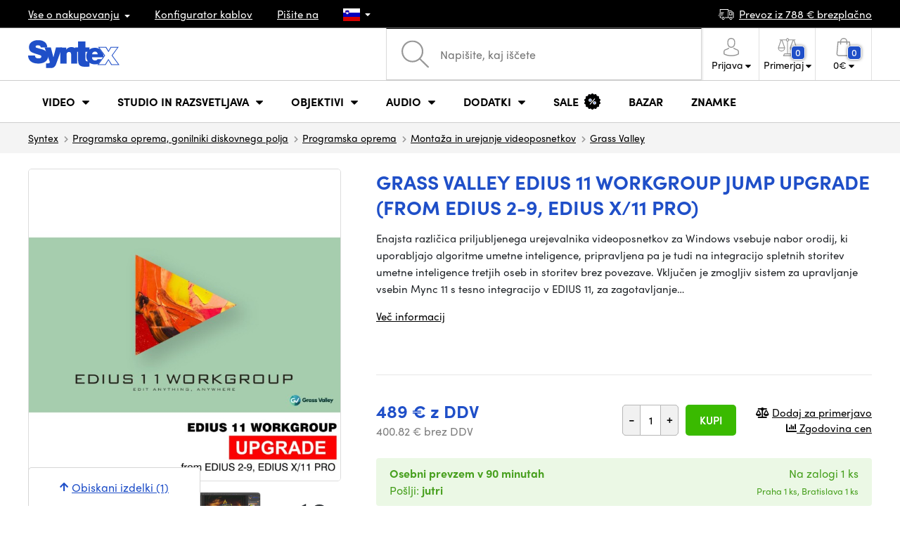

--- FILE ---
content_type: text/html; charset=UTF-8
request_url: https://www.syntex.si/edius-11-workgroup-jump-upgrade-from-edius-2-9-edius-x-11-pro-ew11-jmpd-w
body_size: 27803
content:
<!doctype html>
<html lang="cs" class="cc--light-funky">
<head>
	<meta charset="utf-8">
	<meta name="viewport" content="width=device-width, initial-scale=1, user-scalable=no, maximum-scale=1, shrink-to-fit=no">
	<title>Grass Valley EDIUS 11 Workgroup Jump Upgrade (from EDIUS 2-9, EDIUS X/11 Pro) / SYNTEX.SI</title>
	<style> img, svg { max-width: 0px; height: auto; } </style>
	<link rel="stylesheet" href="https://use.typekit.net/xhw5loq.css">
	<link href="/styles/20260127-121856/css.css" rel="stylesheet" lazyload>
	<script>(function(a){_q=function(){return a;};$=function(f){typeof f==="function" && a.push(arguments);return $;};jQuery=$.ready=$;}([]));</script>
	<script>var mobileApp=0, mobilePromo=0, downloadPromo=0, eshopRoundIt=2, eshopLang='SI', eshopType = 'RETAIL';</script>

	<meta name="description" content="Enajsta različica priljubljenega urejevalnika videoposnetkov za Windows vsebuje nabor orodij, ki uporabljajo algoritme umetne">
	<meta name="twitter:card" content="summary">
	<meta name="twitter:title" content="Grass Valley EDIUS 11 Workgroup Jump Upgrade (from EDIUS 2-9, EDIUS X/11 Pro)">
	<meta name="twitter:description" content="Enajsta različica priljubljenega urejevalnika videoposnetkov za Windows vsebuje nabor orodij, ki uporabljajo algoritme umetne">
	<meta name="twitter:image" content="/media/produkty/30034/edius-11-workgroup-jump-upgrade-software-001.jpg">

	<meta property="og:title" content="Grass Valley EDIUS 11 Workgroup Jump Upgrade (from EDIUS 2-9, EDIUS X/11 Pro)">
	<meta property="og:description" content="Enajsta različica priljubljenega urejevalnika videoposnetkov za Windows vsebuje nabor orodij, ki uporabljajo algoritme umetne">
	<meta property="og:image" content="/media/produkty/30034/edius-11-workgroup-jump-upgrade-software-001.jpg">
	<meta property="og:site_name" content="SYNTEX.SI">
	<meta property="og:url" content="https://www.syntex.si/edius-11-workgroup-jump-upgrade-from-edius-2-9-edius-x-11-pro-ew11-jmpd-w">
	<link rel="shortcut icon" href="/favicon.ico">
	<meta name="robots" content="index, follow">
		<script type="application/ld+json"> {
		"@context": "https://schema.org", "@type":
		"Organization", "url": "https://www.syntex.si/",
		"logo": "https://www.syntex.si/styles/img/logo.svg"
	} </script>
		<script> var GTMTag='GTM-58BGKR8G'; window.dataLayer = window.dataLayer || []; </script>
		</head>
<body class="preload">
  <div class="web-wrap" id="top">
		<div class="top-info">
			<div class="container">
				<ul>
					<li class="has-dropdown">
						<a href="/all-about-shopping"><span>Vse o nakupovanju</span></a>
						<ul class="dropdown">
							<li><a href="/i/dostava-in-placilo">
								Dostava in plačilo</a></li>
							<li><a href="/i/splosni-pogoji-druzbe-syntex">
								Pogoji in določila</a></li>
							<li><a href="/i/pogoji-uporabe-spletnega-mesta">
								Pogoji uporabe spletnega mesta</a></li>
							<li><a href="/i/trgovina-v-pragi">
								Trgovina v Pragi</a></li>
							<li><a href="/i/trgovina-bratislava">
								Trgovina Bratislava</a></li>
						</ul>
					</li>
					<li><a href="/kabli-in-prikljucki-konfigurator-kablov">
						<span>Konfigurator kablov</span></a></li>
					<li><a href="/i/pisite-na">
						Pišite na</a></li>
					<li class="lang has-dropdown">
						<a href="/"><img src="/styles/flags/SI.svg"/></a>
						<ul class="dropdown">
							<li><a href="https://www.syntex.cz/"><img src="/styles/flags/CZ.svg"/> CZ</a></li>
							<li><a href="https://www.syntex.sk/"><img src="/styles/flags/SK.svg"/> SK</a></li>
							<li><a href="https://www.syntex.tv/"><img src="/styles/flags/EU.svg"/> EU</a></li>
							<li><a href="https://www.syntexshop.hu/"><img src="/styles/flags/HU.svg"/> HU</a></li>
							<li><a href="https://www.syntexshop.at/"><img src="/styles/flags/AT.svg"/> AT</a></li>
							<li><a href="https://www.syntexshop.de/"><img src="/styles/flags/DE.svg"/> DE</a></li>
							<li><a href="https://www.syntex.si/"><img src="/styles/flags/SI.svg"/> SI</a></li>
							<li><a href="https://www.syntex.hr/"><img src="/styles/flags/HR.svg"/> HR</a></li>
						</ul>
					</li>
				</ul>
				<ul>
					<li><a href="/i/dostava-in-placilo"><img src="/styles/img/car.svg"/><span>
						Prevoz iz						788						€ brezplačno</span></a></li>
														</ul>
			</div>
		</div>				<div class="header-placeholder"><div class="header-main">
			<header>
				<div class="header-main__top"><div class="container">
					<a href="/" class="logo"><img src="/styles/img/logo.svg"/></a>
					<ul class="tools">
						<li class="tools-search">
							<a href="" class="search-open"><span>
								<svg xmlns="http://www.w3.org/2000/svg" viewBox="0 0 450 449.09"><path d="M446.36,427.62,315,297.29A178.84,178.84,0,0,0,359.1,179.55C359.1,80.48,278.52,0,179.55,0S0,80.58,0,179.55,80.58,359.1,179.55,359.1A178.84,178.84,0,0,0,297.29,315L428.62,445.36a12.67,12.67,0,0,0,8.87,3.73,12.31,12.31,0,0,0,8.87-3.73A12.63,12.63,0,0,0,446.36,427.62ZM25.12,179.55C25.12,94.4,94.4,25.21,179.45,25.21S333.79,94.49,333.79,179.55,264.61,334,179.45,334,25.12,264.7,25.12,179.55Z" style="fill:#969696"/></svg>
							</span><strong>Pridobljeno iz</strong></a>
							<form class="search" method="get" action="/search" id="sform" autocomplete="off">
								<input type="text" id="squery" name="q" value="" placeholder="Napišite, kaj iščete" />
								<span><svg xmlns="http://www.w3.org/2000/svg" viewBox="0 0 450 449.09"><path d="M446.36,427.62,315,297.29A178.84,178.84,0,0,0,359.1,179.55C359.1,80.48,278.52,0,179.55,0S0,80.58,0,179.55,80.58,359.1,179.55,359.1A178.84,178.84,0,0,0,297.29,315L428.62,445.36a12.67,12.67,0,0,0,8.87,3.73,12.31,12.31,0,0,0,8.87-3.73A12.63,12.63,0,0,0,446.36,427.62ZM25.12,179.55C25.12,94.4,94.4,25.21,179.45,25.21S333.79,94.49,333.79,179.55,264.61,334,179.45,334,25.12,264.7,25.12,179.55Z" style="fill:#969696"/></svg></span>
								<a href="" class="search-close" autocomplete="off"><i class="fas fa-times"></i></a>
							</form>
						</li>						<li class="js-click">							<a href="/eshop/loginform">
								<span><svg xmlns="http://www.w3.org/2000/svg" viewBox="0 0 410.76 482.9"><g id="Vrstva_2" data-name="Vrstva 2"><g id="Capa_1" data-name="Capa 1"><path d="M203.63,260.2h3.2c29.3-.5,53-10.8,70.5-30.5,38.5-43.4,32.1-117.8,31.4-124.9-2.5-53.3-27.7-78.8-48.5-90.7C244.73,5.2,226.63.4,206.43,0h-1.7c-11.1,0-32.9,1.8-53.8,13.7s-46.6,37.4-49.1,91.1c-.7,7.1-7.1,81.5,31.4,124.9C150.63,249.4,174.33,259.7,203.63,260.2Zm-75.1-152.9c0-.3.1-.6.1-.8,3.3-71.7,54.2-79.4,76-79.4h1.2c27,.6,72.9,11.6,76,79.4a2,2,0,0,0,.1.8c.1.7,7.1,68.7-24.7,104.5-12.6,14.2-29.4,21.2-51.5,21.4h-1c-22-.2-38.9-7.2-51.4-21.4C121.63,176.2,128.43,107.9,128.53,107.3Z" style="fill:#969696"/><path d="M410.73,383.6v-.3c0-.8-.1-1.6-.1-2.5-.6-19.8-1.9-66.1-45.3-80.9l-1-.3c-45.1-11.5-82.6-37.5-83-37.8a13.5,13.5,0,1,0-15.5,22.1c1.7,1.2,41.5,28.9,91.3,41.7,23.3,8.3,25.9,33.2,26.6,56a20.08,20.08,0,0,0,.1,2.5c.1,9-.5,22.9-2.1,30.9-16.2,9.2-79.7,41-176.3,41-96.2,0-160.1-31.9-176.4-41.1-1.6-8-2.3-21.9-2.1-30.9,0-.8.1-1.6.1-2.5.7-22.8,3.3-47.7,26.6-56,49.8-12.8,89.6-40.6,91.3-41.7a13.5,13.5,0,0,0-15.5-22.1c-.4.3-37.7,26.3-83,37.8-.4.1-.7.2-1,.3C2,314.7.73,361,.13,380.7a20.08,20.08,0,0,1-.1,2.5v.3c-.1,5.2-.2,31.9,5.1,45.3a12.83,12.83,0,0,0,5.2,6.3c3,2,74.9,47.8,195.2,47.8s192.2-45.9,195.2-47.8a13.38,13.38,0,0,0,5.2-6.3C410.93,415.5,410.83,388.8,410.73,383.6Z" style="fill:#969696"/></g></g></svg></span>
								<strong class="has-dropdown">Prijava<img src="/styles/img/dropdown-black.svg"></strong>
							</a>
							<div class="login-dropdown dropdown">
								<form action="/eshop/login" method="post">
									<div class="form-group">
										<label>E-pošta:</label>
										<input type="email" class="form-control" value="" name="loginemail" required>
									</div>
																		<div class="form-group">
										<label>Geslo:<a href="/eshop/forgotpassword">Pozabljeno geslo</a></label>
										<input type="password" class="form-control" value="" name="loginpassword" required>
									</div>
																		<div class="buttons-divide mb-3">
										<button type="submit" class="btn btn-success">Prijavite se</button>
										<span>ali</span>
										<a href="https://www.facebook.com/v15.0/dialog/oauth?scope=email&state=bbe6fd09d4e1ef36f57ecf46ffc8c7fc&response_type=code&approval_prompt=auto&redirect_uri=https%3A%2F%2Fwww.syntex.si%2F%3Ffacebook%3D1&client_id=516606982478176" class="btn btn-fb"><span><i class="fab fa-facebook-f"></i>&nbsp;&nbsp;Prijava prek Facebooka</span></a>										<a href="https://accounts.google.com/o/oauth2/auth?response_type=code&access_type=online&client_id=19588025809-v61tok6nae6ogack3b5lgb909tv5smet.apps.googleusercontent.com&redirect_uri=https://www.syntex.si/?google=1&state&scope=email%20profile&approval_prompt=auto" class="btn btn-google  mt-2"><span><i class="fab fa-google"></i>&nbsp;&nbsp;Prijava v Google</span></a>										<a href="https://appleid.apple.com/auth/authorize?response_type=code&response_mode=form_post&client_id=tv.syntex.login&redirect_uri=https%3A%2F%2Fwww.syntex.si%2F%3Fapple%3D1&state=94e975b001&scope=name+email" class="btn btn-apple  mt-2"><span><i class="fab fa-apple"></i>&nbsp;&nbsp;Prijava AppleID</span></a>																				<span>ali</span>
										<a href="/eshop/register" class="btn btn-primary">Registrirajte se zdaj</a>
									</div>
								</form>
							</div>
						</li>
						<li id="compareHeader">
							<a class="compareURL">
								<span>
									<svg xmlns="http://www.w3.org/2000/svg" viewBox="0 0 437.74 419"><g id="Vrstva_2" data-name="Vrstva 2"><g id="Layer_1" data-name="Layer 1"><path d="M437.51,226.27a8.86,8.86,0,0,0-.06-1.15l-.39-1.09c0-.08-.05-.16-.09-.25L376.43,54H392.6a9.13,9.13,0,0,0,0-18.26H254.4A36.4,36.4,0,0,0,228.32,9.68V9.13a9.13,9.13,0,1,0-18.26,0v.55A36.44,36.44,0,0,0,184,35.76H45.79a9.13,9.13,0,1,0,0,18.26H61L.77,223.79.69,224l-.39,1.1a7.47,7.47,0,0,0-.07,1.15A9,9,0,0,0,0,227.42a82.14,82.14,0,1,0,164.28,0,8.67,8.67,0,0,0-.23-1.15,8.86,8.86,0,0,0-.06-1.15L163.6,224c0-.08,0-.16-.09-.25L103,54h81A36.47,36.47,0,0,0,210.06,80.1v275H159.33c-11.79,0-22.24,7.53-25.71,18L119.53,406.3a9.12,9.12,0,0,0,8.4,12.7H310.46a9.13,9.13,0,0,0,8.4-12.7L305,373.84a27.34,27.34,0,0,0-26-18.73H228.32V80.1A36.44,36.44,0,0,0,254.4,54h80.1L274.23,223.79l-.08.23-.39,1.1a9,9,0,0,0-.07,1.15,9,9,0,0,0-.23,1.15,82.14,82.14,0,1,0,164.28,0A8.67,8.67,0,0,0,437.51,226.27Zm-355.37,65A64,64,0,0,1,18.9,236.55H145.38A64,64,0,0,1,82.14,291.31Zm60-73H22.1L81.64,54h.71ZM288,380.3l8.69,20.45h-155l9-21.14a9.13,9.13,0,0,1,8.66-6.24H279.05C283,373.37,286.47,375.88,288,380.3ZM219.19,63.14a18.26,18.26,0,1,1,18.26-18.25A18.27,18.27,0,0,1,219.19,63.14ZM355.1,54h.71l59.81,164.27h-120Zm.5,237.29a64,64,0,0,1-63.23-54.76H418.84A64,64,0,0,1,355.6,291.31Z" style="fill:#969696"/></g></g></svg>
									<span id="comparisonCount">0</span>
								</span>
								<strong class="has-dropdown">Primerjaj<img src="/styles/img/dropdown-black.svg"></strong>
							</a>
							<div class="compare-dropdown dropdown" id="compareContent">
																	<div class="delivery-info">
	Dodajte svoje izdelke v primerjavo, nato se bodo prikazali tukaj in lahko primerjate parametre.</div>
															</div>
						</li>						<li id="carthover">
							<a href="/eshop/basket">
								<span>
								<svg xmlns="http://www.w3.org/2000/svg" viewBox="0 0 391.4 489"><g id="Vrstva_2" data-name="Vrstva 2"><g id="Capa_1" data-name="Capa 1"><path d="M391.3,422.7l-28-315.3a13.48,13.48,0,0,0-13.4-12.3H292.3a96.61,96.61,0,0,0-193.2,0H41.5a13.41,13.41,0,0,0-13.4,12.3L.1,422.7c0,.4-.1.8-.1,1.2C0,459.8,32.9,489,73.4,489H318c40.5,0,73.4-29.2,73.4-65.1A4.87,4.87,0,0,0,391.3,422.7ZM195.7,27a69.67,69.67,0,0,1,69.6,68.1H126.1A69.67,69.67,0,0,1,195.7,27ZM318,462H73.4c-25.4,0-46-16.8-46.4-37.5L53.8,122.2H99v41a13.5,13.5,0,0,0,27,0v-41H265.3v41a13.5,13.5,0,0,0,27,0v-41h45.2l26.9,302.3C364,445.2,343.3,462,318,462Z" style="fill:#969696"/></g></g></svg>
								<span id="setnumproducts">0</span></span>
								<strong class="has-dropdown"><span id="settotalprice">0</span> €<img src="/styles/img/dropdown-black.svg"></strong>
							</a>
							<div class="cart-dropdown dropdown" id="b-cart-content">
									<div class="delivery-info">
		V svoji košarici nimate ničesar, kaj ni škoda?	</div>
								</div>						</li>
						<li class="open-mobile">
							<button class="hamburger hamburger--collapse hamburger--accessible js-hamburger" type="button">
							  	<span class="hamburger-box"><span class="hamburger-inner"></span></span>
								<span class="hamburger-label">Menu</span>
							</button>
						</li>
					</ul>
				</div></div>
								<div class="header-main__nav"><div class="container">
				<nav>
					<ul>
									<li class="hassubmenu">
				<em>					<span>Video</span>
											<i class="fas fa-chevron-down"></i>
						<i class="fas fa-chevron-up"></i>
						<span class="ico-select">
							<svg viewBox="0 0 292.36 164.45"><path d="M286.93,133.33,159,5.42a17.94,17.94,0,0,0-25.7,0L5.42,133.33a17.93,17.93,0,0,0,0,25.69,17.59,17.59,0,0,0,12.85,5.43H274.09a18.17,18.17,0,0,0,12.84-31.12Z"></path></svg>
						</span>
														</em>									<div class="submenu dropdown">
						<div class="submenu__header"><a href="striznice-rezijski-stroji-pretvorniki-pretvorniki-signalov" class="submenu__header__btn">Video pretvorniki</a><a href="/programska-oprema-gonilniki-diskovnega-polja-montaza-in-urejanje-videoposnetkov__blackmagic-design" class="submenu__header__btn">daVinci Resolve</a><a href="/grass-valley" class="submenu__header__btn submenu__header__btn--dark">EDIUS 11</a><a href="/programska-oprema-gonilniki-diskovnega-polja-programska-oprema__vmix" class="submenu__header__btn submenu__header__btn--dark">vMix</a><a href="/search?q=Avmatrix+shark" class="submenu__header__btn submenu__header__btn--border">Nove AV Matrix režije</a></div>						<div class="submenu__body">
														<div class="submenu__links">
								<div class="submenu__links__section"><strong><a href="/fotoaparati">Kamere</a></strong><ul><li><a href="/fotoaparati-digitalni-kino">Digitalni kino</a></li><li><a href="/fotoaparati-oddajanje">Oddajanje</a></li><li><a href="/fotoaparati-akcijske-kamere">Akcijske kamere</a></li><li><a href="/fotoaparati-kompaktni-fotoaparati">Kompaktni fotoaparati</a></li><li><a href="/fotoaparati-kamere-ptz">Kamere PTZ</a></li><li><a href="/streaming-tok-kamere">Tok kamere</a></li><li><a href="/fotoaparati-varnostne-kamere-ip">Varnostne kamere IP</a></li></ul></div><div class="submenu__links__section"><strong><a href="/objektivi-filtri">Objektivi, filtri</a></strong><ul><li><a href="/objektivi-filtri-objektivi">Objektivi</a></li><li><a href="/objektivi-filtri-ciscenje">Čiščenje</a></li><li><a href="/objektivi-filtri-filtri">Filtri</a></li><li class="li-all"><a href="/objektivi-filtri">Objektivi, filtri</a></li></ul></div><div class="submenu__links__section"><strong><a href="/striznice-rezijski-stroji-pretvorniki-brezzicni-prenos-videoposnetkov">Brezžični prenos videoposnetkov</a></strong><ul><li><a href="striznice-rezijski-stroji-pretvorniki-brezzicni-prenos-videoposnetkov__input%20wireless%20video_sdi">SDI</a></li><li><a href="/striznice-rezijski-stroji-pretvorniki-brezzicni-prenos-videoposnetkov__input%20wireless%20video_hdmi">HDMI</a></li><li><a href="/striznice-rezijski-stroji-pretvorniki-brezzicni-prenos-videoposnetkov__hollyland">Holllyland</a></li></ul></div><div class="submenu__links__section"><strong><a href="/striznice-rezijski-stroji-pretvorniki">Strižnice, režijski stroji, pretvorniki</a></strong><ul><li><a href="/striznice-rezijski-stroji-pretvorniki-rezija">Režija</a></li><li><a href="/striznice-rezijski-stroji-pretvorniki-mobilne-sobe-za-urejanje-v-zivo">Mobilne sobe za urejanje v živo</a></li><li><a href="/streaming-streaming-nad-glavo">Streaming nad glavo</a></li><li><a href="/programska-oprema-gonilniki-diskovnega-polja-splosni-stroski-programske-opreme">Splošni stroški programske opreme</a></li><li><a href="/striznice-rezijski-stroji-pretvorniki-pretvorniki-signalov">Pretvorniki signalov</a></li><li><a href="/videorekorderji-terenski-snemalniki-monitorji">Terenski snemalniki / monitorji</a></li><li><a href="/videorekorderji-studijski-snemalniki">Studijski snemalniki</a></li><li><a href="/videorekorderji-snemanje-videoposnetkov">Snemanje videoposnetkov</a></li></ul></div><div class="submenu__links__section"><strong><a href="/kabli-in-prikljucki">Kabli in priključki</a></strong><ul><li><a href="/kabli-in-prikljucki-kabli-sdi">Kabli SDI</a></li><li><a href="/kabli-in-prikljucki-kabli-hdmi">Kabli HDMI</a></li><li><a href="/kabli-in-prikljucki-kabli-na-bobnu">Kabli na bobnu</a></li><li><a href="/kabli-in-prikljucki-dokoncani-opticni-kabli">Dokončani optični kabli</a></li><li><a href="/kabli-in-prikljucki-kabli-thunderbolt">Kabli Thunderbolt</a></li></ul></div><div class="submenu__links__section"><strong><a href="/striznice-rezijski-stroji-pretvorniki-intercom-tally">Intercom/Tally</a></strong><ul><li><a href="/striznice-rezijski-stroji-pretvorniki-intercom-tally__hollyland">Hollyland komunikacija</a></li><li><a href="/striznice-rezijski-stroji-pretvorniki-intercom-tally__avmatrix">AV Matrix Tally</a></li></ul></div><div class="submenu__links__section"><strong><a href="/monitorji">Monitorji</a></strong><ul></ul></div>							</div>
																					<div class="submenu__promo">
								<div class="submenu__promo__box lazyload" data-bg="/media/submenu/computeredit.png"><strong>Kamere</strong><a href="/fotoaparati__panasonic">Panasonic</a><a href="/fotoaparati__sony">Sony</a><a href="/fotoaparati__blackmagic-design">Blackmagic Design</a></div><div class="submenu__promo__box lazyload" data-bg="/media/submenu/computeredit.png"><strong>Kamere</strong><a href="/fotoaparati__red">RED</a><a href="/fotoaparati__fujifilm">FUJIFILM</a><a href="/fotoaparati__nikon">Nikon</a></div><div class="submenu__promo__box lazyload" data-bg="/media/submenu/computeredit.png"><strong>Kamere</strong><a href="/fotoaparati__dji">DJI</a><a href="/fotoaparati__insta360">Insta360</a></div>							</div>
													</div>
					</div>
							</li>
						<li class="hassubmenu">
				<em>					<span>Studio in razsvetljava</span>
											<i class="fas fa-chevron-down"></i>
						<i class="fas fa-chevron-up"></i>
						<span class="ico-select">
							<svg viewBox="0 0 292.36 164.45"><path d="M286.93,133.33,159,5.42a17.94,17.94,0,0,0-25.7,0L5.42,133.33a17.93,17.93,0,0,0,0,25.69,17.59,17.59,0,0,0,12.85,5.43H274.09a18.17,18.17,0,0,0,12.84-31.12Z"></path></svg>
						</span>
														</em>									<div class="submenu dropdown">
						<div class="submenu__header"><a href="/manfrotto" class="submenu__header__btn">Manfotto TOP</a><a href="/luci__smallrig" class="submenu__header__btn">SmallRig TOP luči</a><a href="/monitorji-monitorji__feelworld" class="submenu__header__btn submenu__header__btn--dark">Feelword TOP monitorji</a><a href="/monitorji-monitorji__portkeys" class="submenu__header__btn submenu__header__btn--dark">Portkeys TOP monitorji</a></div>						<div class="submenu__body">
														<div class="submenu__links">
								<div class="submenu__links__section"><strong><a href="/luci-prenosne-luci">Prenosne luči</a></strong><ul><li><a href="/luci-studijske-luci">Studijske luči</a></li><li><a href="/luci-stativi-za-luci">Stativi za luči</a></li><li><a href="/luci-luci-na-kameri">Luči na kameri</a></li><li><a href="/luci-dodatki">Dodatki</a></li><li><a href="/luci-stativi-za-luci">Stativi za luči</a></li></ul></div><div class="submenu__links__section"><strong><a href="/streaming">Streaming</a></strong><ul><li><a href="/streaming-streaming-nad-glavo">Streaming nad glavo</a></li><li><a href="/streaming-tok-kamere">Tok kamere</a></li><li><a href="/rezanje-kartic">Kartice za pretakanje</a></li><li><a href="/strihove-karty__ostatni-strihove-karty_vice-vstupu">I/O cards vMix</a></li><li><a href="/streaming-kodirniki">Kodirniki</a></li></ul></div><div class="submenu__links__section"><strong><a href="/striznice-rezijski-stroji-pretvorniki">Strižnice, režijski stroji, pretvorniki</a></strong><ul><li><a href="/striznice-rezijski-stroji-pretvorniki-kljucanje">Ključanje</a></li></ul></div><div class="submenu__links__section"><strong><a href="/monitorji-monitorji">Monitorji</a></strong><ul><li><a href="/monitorji-monitorji-kamer">Monitorji kamer</a></li><li><a href="/monitorji-studijski-monitorji">Studijski monitorji</a></li><li><a href="/monitorji-iskalniki">Iskalniki</a></li><li><a href="/monitorji-namestitev-monitorjev">Namestitev monitorjev</a></li><li><a href="/monitorji-sencila-za-monitorje">Senčila za monitorje</a></li><li><a href="/monitorji-nadzorni-monitorji">Nadzorni monitorji</a></li></ul></div><div class="submenu__links__section"><strong><a href="/stativi-drsniki-gimbali">Stativi, drsniki, gimbali</a></strong><ul><li><a href="/stativi-drsniki-gimbali-stativi-za-mikrofone">Stativi za mikrofone</a></li><li><a href="/stativi-drsniki-gimbali-stativi">Stativi</a></li></ul></div>							</div>
																				</div>
					</div>
							</li>
						<li class="hassubmenu">
				<em>					<span>Objektivi</span>
											<i class="fas fa-chevron-down"></i>
						<i class="fas fa-chevron-up"></i>
						<span class="ico-select">
							<svg viewBox="0 0 292.36 164.45"><path d="M286.93,133.33,159,5.42a17.94,17.94,0,0,0-25.7,0L5.42,133.33a17.93,17.93,0,0,0,0,25.69,17.59,17.59,0,0,0,12.85,5.43H274.09a18.17,18.17,0,0,0,12.84-31.12Z"></path></svg>
						</span>
														</em>									<div class="submenu dropdown">
						<div class="submenu__header"></div>						<div class="submenu__body">
														<div class="submenu__links">
								<div class="submenu__links__section"><strong><a href="/objektivi-filtri">Objektivi, filtri</a></strong><ul><li><a href="/objektivi-filtri-objektivi__bayonet_ef">EF mount</a></li><li><a href="/objektivi-filtri-objektivi__bayonet_x-mount">Fuji X-mount</a></li><li><a href="/objektivi-filtri-objektivi__bayonet_e-mount">E mount</a></li><li><a href="/objektivi-filtri-objektivi__bayonet_rf">RF mount</a></li><li><a href="/objektivi-filtri-objektivi__bayonet_mft">m43 MFT</a></li><li><a href="/objektivi-filtri-objektivi__bayonet_b4-2-3">B4 broadcast</a></li><li><a href="/objektivi-filtri-objektivi__bayonet_pl">PL mount</a></li><li><a href="/objektivi-filtri-objektivi__bayonet_z-mount">Nikon Z-mount</a></li><li><a href="/objektivi-filtri-objektivi__bayonet_l-mount">L mount</a></li><li><a href="/objektivi-filtri-objektivi__anamorficen_ano">Anamorfičen</a></li></ul></div><div class="submenu__links__section"><strong><a href="/objektivi-filtri-objektivi-in-filtri">objektivi in filtri</a></strong><ul><li><a href="/objektivi-filtri-filtri__filter-type_uv-filter">UV</a></li><li><a href="/objektivi-filtri-filtri__filter-type_variable-nd,vnd">Variable ND</a></li><li><a href="/objektivi-filtri-objektivi-in-filtri__moment">Moment</a></li><li><a href="/objektivi-filtri-objektivi-in-filtri__kfc">KF Concept</a></li><li><a href="/objektivi-filtri-filtri__format_4x5-65">4x5,65</a></li></ul></div><div class="submenu__links__section"><strong><a href="/objektivi-filtri-adapterji">Adapterji</a></strong><ul><li><a href="/objektivi-filtri-adapterji">Adapterji</a></li><li><a href="/objektivi-filtri-adapterji__redukcijski-obroc_ano">Redukcijski obroči</a></li></ul></div><div class="submenu__links__section"><strong><a href="/objektivi-filtri-upravljanje-povecave">Upravljanje povečave</a></strong><ul><li><a href="/objektivi-filtri-stranski-fokus">Stranski fokus</a></li><li><a href="/objektivi-filtri-mat-skatla">Mat škatla</a></li><li><a href="/objektivi-filtri-upravljanje-povecave">Upravljanje povečave</a></li><li><a href="/objektivi-filtri-sirokokotna-podlakti-in-tele">Širokokotna podlakti in Tele</a></li></ul></div><div class="submenu__links__section"><strong><a href="/objektivi-filtri-objektivi-in-filtri">objektivi in filtri</a></strong><ul><li><a href="/objektivi-filtri-ciscenje">Čiščenje</a></li><li><a href="/objektivi-filtri-pokrovcki-za-objektiv-zascita-za-objektiv">Pokrovčki za objektiv/zaščita za objektiv</a></li></ul></div>							</div>
																				</div>
					</div>
							</li>
						<li class="hassubmenu">
				<em>					<span>Audio</span>
											<i class="fas fa-chevron-down"></i>
						<i class="fas fa-chevron-up"></i>
						<span class="ico-select">
							<svg viewBox="0 0 292.36 164.45"><path d="M286.93,133.33,159,5.42a17.94,17.94,0,0,0-25.7,0L5.42,133.33a17.93,17.93,0,0,0,0,25.69,17.59,17.59,0,0,0,12.85,5.43H274.09a18.17,18.17,0,0,0,12.84-31.12Z"></path></svg>
						</span>
														</em>									<div class="submenu dropdown">
						<div class="submenu__header"></div>						<div class="submenu__body">
														<div class="submenu__links">
								<div class="submenu__links__section"><strong><a href="/audio-mikrofoni">Mikrofoni</a></strong><ul><li><a href="/audio-mikrofoni-za-kamero">Mikrofoni za kamero</a></li><li><a href="/audio-studijski-mikrofoni">Studijski mikrofoni</a></li><li><a href="/audio-klopni-mikrofoni">Klopni mikrofoni</a></li><li><a href="/audio-brezzicni-sistemi">Brezžični sistemi</a></li><li><a href="/audio-dodatki">Dodatki</a></li><li><a href="/stativi-drsniki-gimbali-stativi-za-mikrofone">Stativi za mikrofone</a></li></ul></div><div class="submenu__links__section"><strong><a href="/audio-slusalke">Slušalke</a></strong><ul><li><a href="/audio-slusalke__sennheiser">Sennheiser</a></li><li><a href="/audio-slusalke__rode">RODE</a></li><li><a href="/audio-slusalke__yamaha">Yamaha</a></li></ul></div><div class="submenu__links__section"><strong><a href="/monitorji">Monitorji</a></strong><ul><li><a href="/monitorji?cmax_0=203&vmax_0=41200">nizkocenovni</a></li><li><a href="/monitorji?cmin_0=203&vmin_0=0&cmax_0=1015&vmax_0=41200">srednjecenovni</a></li></ul></div><div class="submenu__links__section"><strong><a href="/audio-mesanica">Mešanica</a></strong><ul><li><a href="/audio-mesanica__rode">Mix Rode</a></li><li><a href="/audio-mesanica__presonus">Mix Presonus</a></li></ul></div><div class="submenu__links__section"><strong><a href="/kabli-in-prikljucki">Kabli in priključki</a></strong><ul><li><a href="/kabli-in-prikljucki-avdio-kabli">Avdio kabli</a></li><li><a href="/audio-zapisi">Zapisi</a></li><li><a href="/audio-zvocni-vmesnik">Zvočni vmesnik</a></li></ul></div>							</div>
																				</div>
					</div>
							</li>
						<li class="hassubmenu">
				<em>					<span>Dodatki</span>
											<i class="fas fa-chevron-down"></i>
						<i class="fas fa-chevron-up"></i>
						<span class="ico-select">
							<svg viewBox="0 0 292.36 164.45"><path d="M286.93,133.33,159,5.42a17.94,17.94,0,0,0-25.7,0L5.42,133.33a17.93,17.93,0,0,0,0,25.69,17.59,17.59,0,0,0,12.85,5.43H274.09a18.17,18.17,0,0,0,12.84-31.12Z"></path></svg>
						</span>
														</em>									<div class="submenu dropdown">
						<div class="submenu__header"></div>						<div class="submenu__body">
														<div class="submenu__links">
								<div class="submenu__links__section"><strong><a href="/stativi-drsniki-gimbali">Stativi, drsniki, gimbali</a></strong><ul><li><a href="/stativi-drsniki-gimbali-stativi">Stativi</a></li><li><a href="/stativi-drsniki-gimbali-plosce-za-stativ">Plošče za stativ</a></li><li><a href="/stativi-drsniki-gimbali-stativi-za-luci">Stativi za luči</a></li><li><a href="/stativi-drsniki-gimbali-namizni-stativi">Namizni stativi</a></li><li><a href="/stativi-drsniki-gimbali-gimbali">Gimbali</a></li><li><a href="/stativi-drsniki-gimbali-drsniki">Drsniki</a></li></ul></div><div class="submenu__links__section"><strong><a href="/baterije-polnjenje-napajalniki-baterije">Baterije</a></strong><ul><li><a href="/baterije-polnjenje-napajalniki-baterije__mount-type_v-mount">V-Mount baterije</a></li><li><a href="/baterije-polnjenje-napajalniki-7-2v-baterija__mount-type_np-f">Sony NP baterije</a></li><li><a href="/baterije-polnjenje-napajalniki-baterija-14-4-v">Baterija 14,4 V</a></li><li><a href="/baterije-polnjenje-napajalniki-7-2v-baterija">7,2V baterija</a></li><li><a href="/baterije-polnjenje-napajalniki-14-4v-polnilniki">14,4V polnilniki</a></li><li><a href="/baterije-polnjenje-napajalniki-7-2v-polnilniki">7,2V polnilniki</a></li><li><a href="/baterije-polnjenje-napajalniki-plosce-napajalnih-baterij">Plošče napajalnih baterij</a></li><li><a href="/baterije-polnjenje-napajalniki-napajalniki">Napajalniki</a></li></ul></div><div class="submenu__links__section"><strong><a href="/dodatki-vrecke-za-kletke-kartice-kartice-bralniki">Kartice, bralniki</a></strong><ul><li><a href="/dodatki-vrecke-za-kletke-kartice-kartice-sd">Kartice SD</a></li><li><a href="/dodatki-vrecke-za-kletke-kartice-ssd">SSD</a></li><li><a href="/dodatki-vrecke-za-kletke-kartice-kartice-cfast">Kartice CFAST</a></li><li><a href="/dodatki-vrecke-za-kletke-kartice-cfexpress">CFexpress</a></li><li><a href="/dodatki-vrecke-za-kletke-kartice-red-mini-mag">RED MINI-MAG</a></li><li><a href="/dodatki-vrecke-za-kletke-kartice-kartice-sd">Kartice SD</a></li><li><a href="/dodatki-vrecke-za-kletke-kartice-sxs">SxS</a></li><li><a href="/dodatki-vrecke-za-kletke-kartice-kartice-xqd">Kartice XQD</a></li><li><a href="/dodatki-vrecke-za-kletke-kartice-bralniki-kartic">Bralniki kartic</a></li></ul></div><div class="submenu__links__section"><strong><a href="/dodatki-vrecke-za-kletke-kartice-naprave-kletke-dodatki">Naprave, kletke, dodatki</a></strong><ul><li><a href="/dodatki-vrecke-za-kletke-kartice-koncani-kompleti">Končani kompleti</a></li><li><a href="/dodatki-vrecke-za-kletke-kartice-15-in-19-milimetrski-pribor">15- in 19-milimetrski pribor</a></li><li><a href="/dodatki-vrecke-za-kletke-kartice-15-in-19-milimetrske-palice">15- in 19-milimetrske palice</a></li><li><a href="/dodatki-vrecke-za-kletke-kartice-plosce-pod-kamero">Plošče pod kamero</a></li><li><a href="/dodatki-vrecke-za-kletke-kartice-rocaji">Ročaji</a></li><li><a href="/dodatki-vrecke-za-kletke-kartice-kletke">Kletke</a></li><li><a href="/dodatki-vrecke-za-kletke-kartice-magicna-roka-roke">Magična roka - roke</a></li><li><a href="/dodatki-vrecke-za-kletke-kartice-mat-skatla">Mat škatla</a></li><li><a href="/dodatki-vrecke-za-kletke-kartice-nasloni-za-ramena">Nasloni za ramena</a></li><li><a href="/dodatki-vrecke-za-kletke-kartice-vijaki-izvijaci">Vijaki, izvijači</a></li></ul></div><div class="submenu__links__section"><strong><a href="/kabli-in-prikljucki">Kabli in priključki</a></strong><ul><li><a href="/kabli-in-prikljucki-kabli-hdmi">Kabli HDMI</a></li><li><a href="/kabli-in-prikljucki-kabli-sdi">Kabli SDI</a></li><li><a href="/kabli-in-prikljucki-kabli-na-bobnu">Kabli na bobnu</a></li><li><a href="/kabli-in-prikljucki-dokoncani-opticni-kabli">Dokončani optični kabli</a></li></ul></div><div class="submenu__links__section"><strong><a href="/dodatki-vrecke-za-kletke-kartice-torbe-kovcki-dezni-plasci">Torbe, kovčki, dežni plašči</a></strong><ul><li><a href="/dodatki-vrecke-za-kletke-kartice-fotoaparati-in-fotografski-nahrbtniki">Fotoaparati in fotografski nahrbtniki</a></li><li><a href="/dodatki-vrecke-za-kletke-kartice-kovcki">Kovčki</a></li><li><a href="/dodatki-vrecke-za-kletke-kartice-dezni-plasci">Dežni plašči</a></li><li><a href="/dodatki-vrecke-za-kletke-kartice-fotoaparati-in-fotografski-nahrbtniki__moment">Foto nahrbtniki Moment</a></li></ul></div>							</div>
																				</div>
					</div>
							</li>
						<li>
				<a href="/sale">					<span>Sale</span>
																<svg  xmlns="http://www.w3.org/2000/svg" viewBox="0 0 478.19 488.03"><g id="Vrstva_2" data-name="Vrstva 2"><g id="Capa_1" data-name="Capa 1"><circle cx="174.24" cy="202.56" r="20.4" style="fill:#1f4fc7"></circle><circle cx="303.84" cy="285.36" r="20.4" style="fill:#1f4fc7"></circle><path d="M472,271l-7.4-10.1a31.84,31.84,0,0,1-.3-37.1l7.2-10.2a31.83,31.83,0,0,0-11-46.4l-11-5.9a31.69,31.69,0,0,1-16.3-33.3l2.1-12.3a31.76,31.76,0,0,0-30-37l-12.5-.5a31.88,31.88,0,0,1-29.2-22.9l-3.5-12A31.7,31.7,0,0,0,317,23l-11.5,4.9a31.69,31.69,0,0,1-36.2-8l-8.3-9.3a31.7,31.7,0,0,0-47.6.4l-8.2,9.4a31.8,31.8,0,0,1-36.1,8.5l-11.6-4.8a31.84,31.84,0,0,0-42.8,21l-3.3,12.1a31.58,31.58,0,0,1-28.8,23.3l-12.5.7a31.75,31.75,0,0,0-29.4,37.5L43,131a31.7,31.7,0,0,1-15.8,33.5l-10.9,6.1a31.73,31.73,0,0,0-10.2,46.5l7.4,10.1a31.84,31.84,0,0,1,.3,37.1l-7.2,10.2a31.83,31.83,0,0,0,11,46.4l11,5.9a31.69,31.69,0,0,1,16.3,33.3l-2.1,12.3a31.76,31.76,0,0,0,30,37l12.5.5a31.88,31.88,0,0,1,29.2,22.9l3.5,12a31.7,31.7,0,0,0,43.1,20.3l11.5-4.9a31.69,31.69,0,0,1,36.2,8l8.3,9.3a31.7,31.7,0,0,0,47.6-.4l8.2-9.4a31.8,31.8,0,0,1,36.1-8.5l11.6,4.8a31.84,31.84,0,0,0,42.8-21l3.3-12.1a31.58,31.58,0,0,1,28.8-23.3l12.5-.7a31.75,31.75,0,0,0,29.4-37.5l-2.3-12.3a31.7,31.7,0,0,1,15.8-33.5l10.9-6.1A31.7,31.7,0,0,0,472,271Zm-347.1-68.4a49.2,49.2,0,1,1,49.2,49.2A49.16,49.16,0,0,1,124.94,202.56Zm58.7,126.9a12,12,0,0,1-16.9,1.6h0a12,12,0,0,1-1.6-16.9l129.1-155.5a12,12,0,1,1,18.5,15.3Zm120.2,5.1a49.2,49.2,0,1,1,49.2-49.2A49.16,49.16,0,0,1,303.84,334.56Z" style="fill:#1f4fc7"></path></g></g></svg>
									</a>							</li>
						<li>
				<a href="/used">					<span>Bazar</span>
														</a>							</li>
						<li>
				<a href="/brands">					<span>Znamke</span>
														</a>							</li>
								</ul>
					<ul class="only-mobile">
						<li><a href="/i/o-nas">
							Informacije</a></li>
						<li><a href="/i/razstavni-prostor-v-pragi">
							Razstavni prostor v Pragi</a></li>
						<li><a href="/i/pisite-na">
							Pišite na</a></li>
						<li><a href="/kabli-in-prikljucki-konfigurator-kablov">
							Konfigurator kablov</a></li>
					</ul>
					<ul class="only-mobile-lang">
						<li><a href="https://www.syntex.cz/"><img src="/styles/flags/CZ.svg"/><span>CZ</span></a></li>
						<li><a href="https://www.syntex.sk/"><img src="/styles/flags/SK.svg"/><span>SK</span></a></li>
						<li><a href="https://www.syntex.tv/"><img src="/styles/flags/EU.svg"/><span>EU</span></a></li>
						<li><a href="https://www.syntexshop.hu/"><img src="/styles/flags/HU.svg"/><span>HU</span></a></li>
						<li><a href="https://www.syntexshop.at/"><img src="/styles/flags/AT.svg"/><span>AT</span></a></li>
						<li><a href="https://www.syntexshop.de/"><img src="/styles/flags/DE.svg"/><span>DE</span></a></li>
						<li><a href="https://www.syntex.si/"><img src="/styles/flags/SI.svg"/><span>SI</span></a></li>
						<li><a href="https://www.syntex.hr/"><img src="/styles/flags/HR.svg"/><span>HR</span></a></li>
					</ul>
				</nav>
				</div></div>
							</header>
		</div></div>
				<div class="content-wrap">
<div class="breadcrumb-wrap">
	<div class="container">
		<ol class="breadcrumb">
			<li class="breadcrumb-item"><a href="/">Syntex</a></li>
			<li class="breadcrumb-item"><a href="/programska-oprema-gonilniki-diskovnega-polja">Programska oprema, gonilniki diskovnega polja</a></li><li class="breadcrumb-item"><a href="/programska-oprema-gonilniki-diskovnega-polja-programska-oprema">Programska oprema</a></li><li class="breadcrumb-item"><a href="/programska-oprema-gonilniki-diskovnega-polja-montaza-in-urejanje-videoposnetkov">Montaža in urejanje videoposnetkov</a></li><li class="breadcrumb-item"><a href="/programska-oprema-gonilniki-diskovnega-polja-montaza-in-urejanje-videoposnetkov__grass-valley">Grass Valley</a></li>		<script type="application/ld+json"> {
      		"@context": "https://schema.org",
      		"@type": "BreadcrumbList",
      		"itemListElement": [
				{ "@type": "ListItem", "position": 1, "name": "Programska oprema, gonilniki diskovnega polja", "item": "https://www.syntex.si/programska-oprema-gonilniki-diskovnega-polja" },
				{ "@type": "ListItem", "position": 2, "name": "Programska oprema", "item": "https://www.syntex.si/programska-oprema-gonilniki-diskovnega-polja-programska-oprema" },
				{ "@type": "ListItem", "position": 3, "name": "Montaža in urejanje videoposnetkov", "item": "https://www.syntex.si/programska-oprema-gonilniki-diskovnega-polja-montaza-in-urejanje-videoposnetkov" },
				{ "@type": "ListItem", "position": 4, "name": "Grass Valley", "item": "https://www.syntex.si/programska-oprema-gonilniki-diskovnega-polja-montaza-in-urejanje-videoposnetkov__grass-valley" }
		]} </script>
				</ol>
	</div>
</div>
<div class="container category-main">
<div class="container">

	<div class="detail-head">
		<h1 class="right">Grass Valley EDIUS 11 Workgroup Jump Upgrade (from EDIUS 2-9, EDIUS X/11 Pro)</h1>
		<div class="gallery-wrap left">
			<div class="detail-gallery">
				<div class="embla-detail"><div class="embla"><div class="embla__container"><div class="embla__slide "><a href="https://www.syntex.si/media/produkty/30034/edius-11-workgroup-jump-upgrade-software-001.jpg" data-fancybox="gallery"><img class="lazyload" data-src="https://www.syntex.si/media/produkty/30034/2_thumb_edius-11-workgroup-jump-upgrade-software-001.jpg" /></a></div><div class="embla__slide "><a href="https://www.syntex.si/media/produkty/30034/syntex-edius-11-workgroup-main-01-1.jpg" data-fancybox="gallery"><img class="lazyload" data-src="https://www.syntex.si/media/produkty/30034/2_thumb_syntex-edius-11-workgroup-main-01-1.jpg" /></a></div><div class="embla__slide "><a href="https://www.syntex.si/media/produkty/30034/syntex-edius-11-main-01.jpg" data-fancybox="gallery"><img class="lazyload" data-src="https://www.syntex.si/media/produkty/30034/2_thumb_syntex-edius-11-main-01.jpg" /></a></div><div class="embla__slide "><a href="https://www.syntex.si/media/produkty/30034/syntex-edius-11-main-02.jpg" data-fancybox="gallery"><img class="lazyload" data-src="https://www.syntex.si/media/produkty/30034/2_thumb_syntex-edius-11-main-02.jpg" /></a></div><div class="embla__slide  addHiddenImg"><a href="https://www.syntex.si/media/produkty/30034/syntex-edius-11-main-03.jpg" data-fancybox="gallery"><img class="lazyload" data-src="https://www.syntex.si/media/produkty/30034/2_thumb_syntex-edius-11-main-03.jpg" /></a></div><div class="embla__slide pointer">+10</div><div class="embla__slide  addHiddenImg"><a href="https://www.syntex.si/media/produkty/30034/syntex-edius-11-main-04.jpg" data-fancybox="gallery"><img class="lazyload" data-src="https://www.syntex.si/media/produkty/30034/2_thumb_syntex-edius-11-main-04.jpg" /></a></div><div class="embla__slide  addHiddenImg"><a href="https://www.syntex.si/media/produkty/30034/syntex-edius-11-main-05.jpg" data-fancybox="gallery"><img class="lazyload" data-src="https://www.syntex.si/media/produkty/30034/2_thumb_syntex-edius-11-main-05.jpg" /></a></div><div class="embla__slide  addHiddenImg"><a href="https://www.syntex.si/media/produkty/30034/syntex-edius-11-main-06.jpg" data-fancybox="gallery"><img class="lazyload" data-src="https://www.syntex.si/media/produkty/30034/2_thumb_syntex-edius-11-main-06.jpg" /></a></div><div class="embla__slide  addHiddenImg"><a href="https://www.syntex.si/media/produkty/30034/syntex-edius-11-main-07.jpg" data-fancybox="gallery"><img class="lazyload" data-src="https://www.syntex.si/media/produkty/30034/2_thumb_syntex-edius-11-main-07.jpg" /></a></div><div class="embla__slide  addHiddenImg"><a href="https://www.syntex.si/media/produkty/30034/syntex-edius-11-main-08.jpg" data-fancybox="gallery"><img class="lazyload" data-src="https://www.syntex.si/media/produkty/30034/2_thumb_syntex-edius-11-main-08.jpg" /></a></div><div class="embla__slide  addHiddenImg"><a href="https://www.syntex.si/media/produkty/30034/syntex-edius-11-main-09.jpg" data-fancybox="gallery"><img class="lazyload" data-src="https://www.syntex.si/media/produkty/30034/2_thumb_syntex-edius-11-main-09.jpg" /></a></div><div class="embla__slide  addHiddenImg"><a href="https://www.syntex.si/media/produkty/30034/syntex-edius-11-main-10.jpg" data-fancybox="gallery"><img class="lazyload" data-src="https://www.syntex.si/media/produkty/30034/2_thumb_syntex-edius-11-main-10.jpg" /></a></div><div class="embla__slide  addHiddenImg"><a href="https://www.syntex.si/media/produkty/30034/syntex-edius-11-main-11.jpg" data-fancybox="gallery"><img class="lazyload" data-src="https://www.syntex.si/media/produkty/30034/2_thumb_syntex-edius-11-main-11.jpg" /></a></div><div class="embla__slide  addHiddenImg"><a href="https://www.syntex.si/media/produkty/30034/syntex-edius-11-main-12.jpg" data-fancybox="gallery"><img class="lazyload" data-src="https://www.syntex.si/media/produkty/30034/2_thumb_syntex-edius-11-main-12.jpg" /></a></div></div><div class="embla__buttons"><button class="embla__button embla__button--prev" type="button" disabled><i class="fas fa-caret-left"></i></button><button class="embla__button embla__button--next" type="button" disabled><i class="fas fa-caret-right"></i></button></div></div></div>		<script>$(function(){
			if ($('.embla__slide.pointer').is(':visible')) $('.addHiddenImg').addClass('hiddenImg');
			$('.embla__slide.pointer').click(function(){
				$(this).remove();
				$('.hiddenImg').removeClass('hiddenImg');
			});
		});</script>
				<ul class="tags">
																										</ul>
					</div>
						<div class="number">
				Koda artikla: EW11-JMPD-W			</div>
		</div>
					<div class="info-wrap right d-none d-md-block">
				<p>Enajsta različica priljubljenega urejevalnika videoposnetkov za Windows vsebuje nabor orodij, ki uporabljajo algoritme umetne inteligence, pripravljena pa je tudi na integracijo spletnih storitev umetne inteligence tretjih oseb in storitev brez povezave. Vključen je zmogljiv sistem za upravljanje vsebin Mync 11 s tesno integracijo v EDIUS 11, za zagotavljanje&#8230;</p>				<p><a href="#text">Več informacij</a></p>
			</div>
										<div class="buy-wrap right">
							<div class="price">
											<strong>489&nbsp;€ z DDV</strong>
				<span>400.82&nbsp;€ brez DDV</span>
					</div>
				<form action="/eshop/add" method="post" class="buy add-to-cart">
			<input type="hidden" value="30034" name="productno">
			<div class="number-spinner">
				<input type="text" name="ks" value="1" data-min="1" data-max="999999" size="4">
				<a href="" class="spinner-minus">-</a><a href="" class="spinner-plus">+</a>
			</div>
			<button type="submit" class="btn btn-success">Kupi</button>
					</form>
				<script>$(function(){
			$(document).on('change','#variantaSelect',function(){
				window.location.href = $('#variantaSelect option:selected').data('url');
			});
		});</script>		<script type="application/ld+json"> {
			"@context": "https://schema.org/",
			"@type": "Product",
			"sku": "EW11-JMPD-W",
			"gtin14": "",
			"image": ["https://www.syntex.si/media/produkty/30034/edius-11-workgroup-jump-upgrade-software-001.jpg","https://www.syntex.si/media/produkty/30034/syntex-edius-11-workgroup-main-01-1.jpg","https://www.syntex.si/media/produkty/30034/syntex-edius-11-main-01.jpg","https://www.syntex.si/media/produkty/30034/syntex-edius-11-main-02.jpg","https://www.syntex.si/media/produkty/30034/syntex-edius-11-main-03.jpg","https://www.syntex.si/media/produkty/30034/syntex-edius-11-main-04.jpg","https://www.syntex.si/media/produkty/30034/syntex-edius-11-main-05.jpg","https://www.syntex.si/media/produkty/30034/syntex-edius-11-main-06.jpg","https://www.syntex.si/media/produkty/30034/syntex-edius-11-main-07.jpg","https://www.syntex.si/media/produkty/30034/syntex-edius-11-main-08.jpg","https://www.syntex.si/media/produkty/30034/syntex-edius-11-main-09.jpg","https://www.syntex.si/media/produkty/30034/syntex-edius-11-main-10.jpg","https://www.syntex.si/media/produkty/30034/syntex-edius-11-main-11.jpg","https://www.syntex.si/media/produkty/30034/syntex-edius-11-main-12.jpg"],
			"name": "Grass Valley EDIUS 11 Workgroup Jump Upgrade (from EDIUS 2-9, EDIUS X/11 Pro)",
			"description": "Enajsta različica priljubljenega urejevalnika videoposnetkov za Windows vsebuje nabor orodij, ki uporabljajo algoritme umetne inteligence, pripravljena pa je tudi na integracijo spletnih storitev umetne inteligence tretjih oseb in storitev brez povezave. Vključen je zmogljiv sistem za upravljanje vsebin Mync 11 s tesno integracijo v EDIUS 11, za zagotavljanje&amp;#8230;",
			"brand": { "@type": "Brand", "name": "Grass Valley"},
			"offers": {
				"@type": "Offer",
				"url": "https://www.syntex.si/edius-11-workgroup-jump-upgrade-from-edius-2-9-edius-x-11-pro-ew11-jmpd-w",
				"itemCondition": "https://schema.org/NewCondition",
				"availability": "https://schema.org/InStock",
				"price": "489",
				"priceCurrency": "EUR"
			}
		} </script>						<div class="extra">
				<a href="#" data-itemid="30034" title="Dodaj za primerjavo" class="compare-add tooltip">
					<i class="fas fa-balance-scale"></i> <span>Dodaj za primerjavo</span>
				</a>
				<a data-fancybox data-type="iframe" data-options='{"type" : "iframe", "iframe" : {"preload" : false, "css" : {"max-width": "800px", "width" : "95%", "height": "400px"}}}' href="/chart?productno=30034">
					<span><i class="fas fa-chart-bar"></i> Zgodovina cen</span>
				</a>
			</div>
					</div>
					<div class="table-wrap right">
				<div class="table-flex">
										<div class="table-row green">
						<div><strong>Osebni prevzem v 90 minutah</strong><br>Pošlji: <strong>jutri</strong></div>
						<div class="text-right">Na zalogi 1 ks<br><small>Praha 1 ks, Bratislava 1 ks</small></div>
					</div>
				</div>
			</div>
			<div class="table-extra right">
				<div class="number">
					Koda artikla:<br /> EW11-JMPD-W				</div>
				<a href="" data-itemid="30034" title="Dodaj za primerjavo" class="compare-add tooltip">
					<i class="fas fa-balance-scale"></i> <span>Dodaj za primerjavo</span>
				</a>
				<a data-fancybox data-type="iframe" data-options='{"type" : "iframe", "iframe" : {"preload" : false, "css" : {"max-width": "800px", "width" : "95%", "height": "400px"}}}' href="/chart?productno=30034">
					<span><i class="fas fa-chart-bar"></i> Zgodovina cen</span>
				</a>
			</div>
						<div class="options-wrap right">
				<div class="dropdown dropdown-options">
					<button class="dropdown-toggle" type="button" data-toggle="dropdown" aria-haspopup="true" aria-expanded="false">
						<span><strong>Druge različice								(15)
							</strong> tega izdelka</span>
					</button>
					<div class="dropdown-menu">
						<a class="dropdown-item" href="https://www.syntex.si/edius-11-workgroup-second-license-ew11-std2-w"><span class="product-small"><span class="td-thumb"><img class="lazyload" style="max-height:40px" data-src="/media/produkty/30025/1_thumb_syntex-edius-11-second-activation-option-main-01.jpg"></span><span class="td-info"><h4> Grass Valley EDIUS 11 Workgroup Second Activation Option</h4><small class="not"></small></span><span class="td-price"><strong>243&nbsp;€</strong><small>brez DDV 199.18&nbsp;€</small></span></span></a><a class="dropdown-item" href="https://www.syntex.si/edius-11-workgroup-ew11-std-w"><span class="product-small"><span class="td-thumb"><img class="lazyload" style="max-height:40px" data-src="/media/produkty/30026/1_thumb_syntex-edius-11-workgroup-main-01-1.jpg"></span><span class="td-info"><h4>Grass Valley EDIUS 11 Workgroup</h4><small class="not"></small></span><span class="td-price"><strong>979&nbsp;€</strong><small>brez DDV 802.46&nbsp;€</small></span></span></a><a class="dropdown-item" href="https://www.syntex.si/edius-11-workgroup-upgrade-second-license-ew11-ugd2-w"><span class="product-small"><span class="td-thumb"><img class="lazyload" style="max-height:40px" data-src="/media/produkty/30027/1_thumb_syntex-edius-11-second-activation-option-main-01.jpg"></span><span class="td-info"><h4>Grass Valley EDIUS 11 Workgroup Upgrade Second Activation Option</h4><small class="not"></small></span><span class="td-price"><strong>121&nbsp;€</strong><small>brez DDV 99.18&nbsp;€</small></span></span></a><a class="dropdown-item" href="https://www.syntex.si/edius-11-pro-jump-upgrade-second-license-ep11-jmpd2-w"><span class="product-small"><span class="td-thumb"><img class="lazyload" style="max-height:40px" data-src="/media/produkty/30028/1_thumb_syntex-edius-11-second-activation-option-main-01.jpg"></span><span class="td-info"><h4>Grass Valley EDIUS 11 Pro Jump Upgrade Second Activation Option</h4><small>Na zalogi 5 ks</small></span><span class="td-price"><strong>60&nbsp;€</strong><small>brez DDV 49.18&nbsp;€</small></span></span></a><a class="dropdown-item" href="https://www.syntex.si/edius-11-pro-jump-upgrade-from-edius-2-9-edius-neo-ep11-jmpd-w"><span class="product-small"><span class="td-thumb"><img class="lazyload" style="max-height:40px" data-src="/media/produkty/30029/1_thumb_edius-pro-11-jump-upgrade-from-all-001.jpg"></span><span class="td-info"><h4>Grass Valley EDIUS 11 Pro Jump Upgrade (from EDIUS 2-9, EDIUS Neo, EDIUS EDU, EDIUS Pro Home Edition)</h4><small class="not"></small></span><span class="td-price"><strong>304&nbsp;€</strong><small>brez DDV 249.18&nbsp;€</small></span></span></a><a class="dropdown-item" href="https://www.syntex.si/edius-11-pro-upgrade-second-license-ep11-ugd2-w"><span class="product-small"><span class="td-thumb"><img class="lazyload" style="max-height:40px" data-src="/media/produkty/30030/1_thumb_syntex-edius-11-second-activation-option-main-01.jpg"></span><span class="td-info"><h4>Grass Valley EDIUS 11 Pro Upgrade Second Activation Option</h4><small>Na zalogi 1 ks</small></span><span class="td-price"><strong>60&nbsp;€</strong><small>brez DDV 49.18&nbsp;€</small></span></span></a><a class="dropdown-item" href="https://www.syntex.si/edius-11-pro-second-license-ep11-std2-w"><span class="product-small"><span class="td-thumb"><img class="lazyload" style="max-height:40px" data-src="/media/produkty/30031/1_thumb_syntex-edius-11-second-activation-option-main-01.jpg"></span><span class="td-info"><h4>Grass Valley EDIUS 11 Pro Second Activation Option</h4><small class="not"></small></span><span class="td-price"><strong>121&nbsp;€</strong><small>brez DDV 99.18&nbsp;€</small></span></span></a><a class="dropdown-item" href="https://www.syntex.si/edius-11-broadcast-ebc11-std-w"><span class="product-small"><span class="td-thumb"><img class="lazyload" style="max-height:40px" data-src="/media/produkty/30032/1_thumb_syntex-edius-11-broadcast-main-01.jpg"></span><span class="td-info"><h4>Grass Valley EDIUS 11 Broadcast</h4><small class="not"></small></span><span class="td-price"><strong>1&nbsp;219&nbsp;€</strong><small>brez DDV 999.18&nbsp;€</small></span></span></a><a class="dropdown-item" href="https://www.syntex.si/edius-11-pro-education-ep11-std-e-w"><span class="product-small"><span class="td-thumb"><img class="lazyload" style="max-height:40px" data-src="/media/produkty/30033/1_thumb_edius-11-pro-edu-software.jpg"></span><span class="td-info"><h4>Grass Valley EDIUS 11 Pro EDU</h4><small class="not"></small></span><span class="td-price"><strong>182&nbsp;€</strong><small>brez DDV 149.18&nbsp;€</small></span></span></a><a class="dropdown-item" href="https://www.syntex.si/edius-11-broadcast-jump-upgrade-from-edius-pro-workgroup-ebc11-jmpd-w"><span class="product-small"><span class="td-thumb"><img class="lazyload" style="max-height:40px" data-src="/media/produkty/30035/1_thumb_syntex-edius-11-broadcast-main-01.jpg"></span><span class="td-info"><h4>Grass Valley EDIUS 11 Broadcast Jump Upgrade (from EDIUS Pro/Workgroup)</h4><small class="not"></small></span><span class="td-price"><strong>609&nbsp;€</strong><small>brez DDV 499.18&nbsp;€</small></span></span></a><a class="dropdown-item" href="https://www.syntex.si/edius-11-workgroup-education-ew11-std-e-w"><span class="product-small"><span class="td-thumb"><img class="lazyload" style="max-height:40px" data-src="/media/produkty/30036/1_thumb_grass-valley-edius-11-workgroup-edu-001.jpg"></span><span class="td-info"><h4>Grass Valley EDIUS 11 Workgroup EDU</h4><small class="not"></small></span><span class="td-price"><strong>365&nbsp;€</strong><small>brez DDV 299.18&nbsp;€</small></span></span></a><a class="dropdown-item" href="https://www.syntex.si/edius-11-workgroup-upgrade-from-edius-x-workgroup-ew11-ugd-w"><span class="product-small"><span class="td-thumb"><img class="lazyload" style="max-height:40px" data-src="/media/produkty/30038/1_thumb_grass-valley-edius-11-workgroup-upgrade-001.jpg"></span><span class="td-info"><h4>Grass Valley EDIUS 11 Workgroup Upgrade (from EDIUS X Workgroup)</h4><small>Na zalogi 1 ks</small></span><span class="td-price"><strong>365&nbsp;€</strong><small>brez DDV 299.18&nbsp;€</small></span></span></a><a class="dropdown-item" href="https://www.syntex.si/edius-11-workgroup-jump-upgrade-second-license-ew11-jmpd2-w"><span class="product-small"><span class="td-thumb"><img class="lazyload" style="max-height:40px" data-src="/media/produkty/30039/1_thumb_syntex-edius-11-second-activation-option-main-01.jpg"></span><span class="td-info"><h4>Grass Valley EDIUS 11 Workgroup Jump Upgrade Second Activation Option</h4><small class="not"></small></span><span class="td-price"><strong>121&nbsp;€</strong><small>brez DDV 99.18&nbsp;€</small></span></span></a><a class="dropdown-item" href="https://www.syntex.si/edius-11-pro-ep11-std-w"><span class="product-small"><span class="td-thumb"><img class="lazyload" style="max-height:40px" data-src="/media/produkty/30040/1_thumb_syntex-edius-11-pro-main-01-1.jpg"></span><span class="td-info"><h4>Grass Valley EDIUS 11 Pro</h4><small>Na zalogi &gt; 5 ks</small></span><span class="td-price"><strong>489&nbsp;€</strong><small>brez DDV 400.82&nbsp;€</small></span></span></a><a class="dropdown-item" href="https://www.syntex.si/edius-11-pro-upgrade-from-edius-x-pro-workgroup-ep11-ugd-w"><span class="product-small"><span class="td-thumb"><img class="lazyload" style="max-height:40px" data-src="/media/produkty/30041/1_thumb_edius-11-pro-upgrade-from-prox-001.jpg"></span><span class="td-info"><h4>Grass Valley EDIUS 11 Pro Upgrade (from EDIUS X Pro/Workgroup)</h4><small class="not"></small></span><span class="td-price"><strong>182&nbsp;€</strong><small>brez DDV 149.18&nbsp;€</small></span></span></a>					</div>
				</div>
			</div>
						</div> <!-- .detail-head -->

	<div class="detail-body">
		<div class="tab-wrap">
			<ul class="nav nav-tabs">
								<li class="nav-item"><a class="nav-link active" data-toggle="tab" href="#popis" role="tab">OPIS IN PARAMETRI <i class="fas fa-chevron-down"></i></a></li>
								
								<li class="nav-item"><a class="nav-link" data-toggle="tab" href="#prislusenstvi" role="tab">ČLANSTVO <span class="badge">7</span> <i class="fas fa-chevron-down"></i></a></li>
																								<li class="nav-item"><a class="nav-link" data-toggle="tab" href="#video" role="tab">VIDEO <span class="badge">1</span> <i class="fas fa-chevron-down"></i></a></li>
											</ul>
			<div class="tab-content">
				
				<div class="tab-pane fade show active" id="popis">
										<div class="detail-visible">
																		<div class="products-carousel clearfix mb-0">
							<div class="products-carousel__head">
								<h2>Vrhunska oprema za Grass Valley EDIUS 11 Workgroup Jump Upgrade (from EDIUS 2-9, EDIUS X/11 Pro)</h2>
							</div>
							<div class="products-carousel__body">
								<div class="embla-products">
									<div class="embla">
										<div class="embla__container"">
											<div class="embla__slide">		<div class="product-thumb silent" title="Grass Valley EDIUS 11 Authoring Option">
			<h2><a href="https://www.syntex.si/edius-11-authoring-option-ew11-op-au" title="Grass Valley EDIUS 11 Authoring Option">Grass Valley EDIUS 11 Authoring Option</a></h2>
			<div class="img">
				<a href="https://www.syntex.si/edius-11-authoring-option-ew11-op-au"><img class="lazyload" data-src="/media/produkty/30037/1_thumb_syntex-edius-11-authoring-option-main-01.jpg"></a>
				<a href="" data-itemid="30037" title="Dodaj za primerjavo" class="compare-add tooltip">
					<svg xmlns="http://www.w3.org/2000/svg" viewBox="0 0 460 390.5"><g id="Vrstva_2" data-name="Vrstva 2"><g id="Capa_1" data-name="Capa 1"><path d="M279.27,357.44H248.76V77.83H377.34l-54.46,86.42a9.38,9.38,0,0,0,15.87,10L386,99.3l47.23,75a9.39,9.39,0,0,0,15.88-10L394.62,77.83h.69a14.54,14.54,0,1,0,0-29.08H288.36A47.59,47.59,0,0,0,263,30.16a33.1,33.1,0,0,0-65.94,0,47.59,47.59,0,0,0-25.39,18.59H64.69a14.54,14.54,0,0,0,0,29.08h.69L10.91,164.25a9.38,9.38,0,0,0,15.87,10L74,99.3l47.23,75a9.38,9.38,0,0,0,15.87-10L82.66,77.83H211.24V357.44H180.73a33.06,33.06,0,0,0-33.06,33.06H312.33A33.06,33.06,0,0,0,279.27,357.44Z"/><path d="M143,188.61H5a5,5,0,0,0-5,5,74,74,0,0,0,148,0A5,5,0,0,0,143,188.61Z"/><path d="M455,188.61H317a5,5,0,0,0-5,5,74,74,0,1,0,148,0A5,5,0,0,0,455,188.61Z"/></g></g></svg>
				</a>
				<ul class="tags">
																																												</ul>
			</div>

			
			<div class="points">
				Dodatna funkcija/licenca za ustvarjanje DVD/Blu-ray plošč v programu EDIUS 11.			</div>

						<div class="price">
									<div class="price-main">
						<strong>37&nbsp;€</strong>
					</div>
												</div>

						<div class="buy">
				<div class="stock stock--ask">
									7-14 dni								</div>
				<form method="post" action="/eshop/add" class="add-to-cart">
				<button type="submit" class="btn btn-success"><span>Kupi</span></button>
				<input type="hidden" value="30037" name="productno">
									<input type="hidden" value="1" name="forceok">
								<input name="ks" type="hidden" value="1" data-min="1" data-max="10" size="4" maxlength="4">
				</form>
			</div>
					</div>
		</div><div class="embla__slide">		<div class="product-thumb silent" title="Grass Valley EDIUS 11 Workgroup Jump Upgrade Second Activation Option">
			<h2><a href="https://www.syntex.si/edius-11-workgroup-jump-upgrade-second-license-ew11-jmpd2-w" title="Grass Valley EDIUS 11 Workgroup Jump Upgrade Second Activation Option">Grass Valley EDIUS 11 Workgroup Jump Upgrade Second Activation Option</a></h2>
			<div class="img">
				<a href="https://www.syntex.si/edius-11-workgroup-jump-upgrade-second-license-ew11-jmpd2-w"><img class="lazyload" data-src="/media/produkty/30039/1_thumb_syntex-edius-11-second-activation-option-main-01.jpg"></a>
				<a href="" data-itemid="30039" title="Dodaj za primerjavo" class="compare-add tooltip">
					<svg xmlns="http://www.w3.org/2000/svg" viewBox="0 0 460 390.5"><g id="Vrstva_2" data-name="Vrstva 2"><g id="Capa_1" data-name="Capa 1"><path d="M279.27,357.44H248.76V77.83H377.34l-54.46,86.42a9.38,9.38,0,0,0,15.87,10L386,99.3l47.23,75a9.39,9.39,0,0,0,15.88-10L394.62,77.83h.69a14.54,14.54,0,1,0,0-29.08H288.36A47.59,47.59,0,0,0,263,30.16a33.1,33.1,0,0,0-65.94,0,47.59,47.59,0,0,0-25.39,18.59H64.69a14.54,14.54,0,0,0,0,29.08h.69L10.91,164.25a9.38,9.38,0,0,0,15.87,10L74,99.3l47.23,75a9.38,9.38,0,0,0,15.87-10L82.66,77.83H211.24V357.44H180.73a33.06,33.06,0,0,0-33.06,33.06H312.33A33.06,33.06,0,0,0,279.27,357.44Z"/><path d="M143,188.61H5a5,5,0,0,0-5,5,74,74,0,0,0,148,0A5,5,0,0,0,143,188.61Z"/><path d="M455,188.61H317a5,5,0,0,0-5,5,74,74,0,1,0,148,0A5,5,0,0,0,455,188.61Z"/></g></g></svg>
				</a>
				<ul class="tags">
																																												</ul>
			</div>

			
			<div class="points">
				Enajsta različica priljubljenega urejevalnika videoposnetkov za Windows vsebuje nabor			</div>

						<div class="price">
									<div class="price-main">
						<strong>121&nbsp;€</strong>
					</div>
												</div>

						<div class="buy">
				<div class="stock stock--ask">
									7-14 dni								</div>
				<form method="post" action="/eshop/add" class="add-to-cart">
				<button type="submit" class="btn btn-success"><span>Kupi</span></button>
				<input type="hidden" value="30039" name="productno">
									<input type="hidden" value="1" name="forceok">
								<input name="ks" type="hidden" value="1" data-min="1" data-max="10" size="4" maxlength="4">
				</form>
			</div>
					</div>
		</div><div class="embla__slide">		<div class="product-thumb silent" title="VisDOM VisTitle 3.x for EDIUS Upgrade (from VisTitle 2.x)">
			<h2><a href="https://www.syntex.si/visdom-vistitle-3-x-for-edius-upgrade-from-vistitle-2-x" title="VisDOM VisTitle 3.x for EDIUS Upgrade (from VisTitle 2.x)">VisDOM VisTitle 3.x for EDIUS Upgrade (from VisTitle 2.x)</a></h2>
			<div class="img">
				<a href="https://www.syntex.si/visdom-vistitle-3-x-for-edius-upgrade-from-vistitle-2-x"><img class="lazyload" data-src="/media/produkty/31933/1_thumb_syntex-visdom-vistitle-3-upgrade-main-01.jpg"></a>
				<a href="" data-itemid="31933" title="Dodaj za primerjavo" class="compare-add tooltip">
					<svg xmlns="http://www.w3.org/2000/svg" viewBox="0 0 460 390.5"><g id="Vrstva_2" data-name="Vrstva 2"><g id="Capa_1" data-name="Capa 1"><path d="M279.27,357.44H248.76V77.83H377.34l-54.46,86.42a9.38,9.38,0,0,0,15.87,10L386,99.3l47.23,75a9.39,9.39,0,0,0,15.88-10L394.62,77.83h.69a14.54,14.54,0,1,0,0-29.08H288.36A47.59,47.59,0,0,0,263,30.16a33.1,33.1,0,0,0-65.94,0,47.59,47.59,0,0,0-25.39,18.59H64.69a14.54,14.54,0,0,0,0,29.08h.69L10.91,164.25a9.38,9.38,0,0,0,15.87,10L74,99.3l47.23,75a9.38,9.38,0,0,0,15.87-10L82.66,77.83H211.24V357.44H180.73a33.06,33.06,0,0,0-33.06,33.06H312.33A33.06,33.06,0,0,0,279.27,357.44Z"/><path d="M143,188.61H5a5,5,0,0,0-5,5,74,74,0,0,0,148,0A5,5,0,0,0,143,188.61Z"/><path d="M455,188.61H317a5,5,0,0,0-5,5,74,74,0,1,0,148,0A5,5,0,0,0,455,188.61Z"/></g></g></svg>
				</a>
				<ul class="tags">
																																												</ul>
			</div>

			
			<div class="points">
				Polna različica programa VisTitle 3.x ponuja številne napredne funkcije, vključno			</div>

						<div class="price">
									<div class="price-main">
						<strong>121&nbsp;€</strong>
					</div>
												</div>

						<div class="buy">
				<div class="stock stock--ask">
									7-14 dni								</div>
				<form method="post" action="/eshop/add" class="add-to-cart">
				<button type="submit" class="btn btn-success"><span>Kupi</span></button>
				<input type="hidden" value="31933" name="productno">
									<input type="hidden" value="1" name="forceok">
								<input name="ks" type="hidden" value="1" data-min="1" data-max="10" size="4" maxlength="4">
				</form>
			</div>
					</div>
		</div><div class="embla__slide">		<div class="product-thumb silent" title="Acon Digital Acoustica Post Production Suite for EDIUS 11 (Upgrade from EDIUS 11/X)">
			<h2><a href="https://www.syntex.si/acon-digital-acoustica-post-production-suite-for-edius-11-upgrade-from-edius-11-x" title="Acon Digital Acoustica Post Production Suite for EDIUS 11 (Upgrade from EDIUS 11/X)">Acon Digital Acoustica Post Production Suite for EDIUS 11 (Upgrade from EDIUS 11/X)</a></h2>
			<div class="img">
				<a href="https://www.syntex.si/acon-digital-acoustica-post-production-suite-for-edius-11-upgrade-from-edius-11-x"><img class="lazyload" data-src="/media/produkty/34166/1_thumb_syntex-edius-x-acoustica-post-production-suite-for-edius-x.jpg"></a>
				<a href="" data-itemid="34166" title="Dodaj za primerjavo" class="compare-add tooltip">
					<svg xmlns="http://www.w3.org/2000/svg" viewBox="0 0 460 390.5"><g id="Vrstva_2" data-name="Vrstva 2"><g id="Capa_1" data-name="Capa 1"><path d="M279.27,357.44H248.76V77.83H377.34l-54.46,86.42a9.38,9.38,0,0,0,15.87,10L386,99.3l47.23,75a9.39,9.39,0,0,0,15.88-10L394.62,77.83h.69a14.54,14.54,0,1,0,0-29.08H288.36A47.59,47.59,0,0,0,263,30.16a33.1,33.1,0,0,0-65.94,0,47.59,47.59,0,0,0-25.39,18.59H64.69a14.54,14.54,0,0,0,0,29.08h.69L10.91,164.25a9.38,9.38,0,0,0,15.87,10L74,99.3l47.23,75a9.38,9.38,0,0,0,15.87-10L82.66,77.83H211.24V357.44H180.73a33.06,33.06,0,0,0-33.06,33.06H312.33A33.06,33.06,0,0,0,279.27,357.44Z"/><path d="M143,188.61H5a5,5,0,0,0-5,5,74,74,0,0,0,148,0A5,5,0,0,0,143,188.61Z"/><path d="M455,188.61H317a5,5,0,0,0-5,5,74,74,0,1,0,148,0A5,5,0,0,0,455,188.61Z"/></g></g></svg>
				</a>
				<ul class="tags">
																																												</ul>
			</div>

			
			<div class="points">
				Nadgradnja z Acon Digital EE v EDIUS 11/X. Elektronska licenca. Uporabniki programa			</div>

						<div class="price">
									<div class="price-main">
						<strong>218&nbsp;€</strong>
					</div>
												</div>

						<div class="buy">
				<div class="stock stock--ask">
									na povpraševanje								</div>
				<form method="post" action="/eshop/add" class="add-to-cart">
				<button type="submit" class="btn btn-success"><span>Kupi</span></button>
				<input type="hidden" value="34166" name="productno">
									<input type="hidden" value="1" name="forceok">
								<input name="ks" type="hidden" value="1" data-min="1" data-max="10" size="4" maxlength="4">
				</form>
			</div>
					</div>
		</div><div class="embla__slide">		<div class="product-thumb silent" title="VisDOM VisTitle 3.x for EDIUS Upgrade (from VisTitle 3.0 Express)">
			<h2><a href="https://www.syntex.si/visdom-vistitle-3-x-for-edius-upgrade-from-vistitle-3-0-express" title="VisDOM VisTitle 3.x for EDIUS Upgrade (from VisTitle 3.0 Express)">VisDOM VisTitle 3.x for EDIUS Upgrade (from VisTitle 3.0 Express)</a></h2>
			<div class="img">
				<a href="https://www.syntex.si/visdom-vistitle-3-x-for-edius-upgrade-from-vistitle-3-0-express"><img class="lazyload" data-src="/media/produkty/31934/1_thumb_syntex-visdom-vistitle-3-upgrade-main-01.jpg"></a>
				<a href="" data-itemid="31934" title="Dodaj za primerjavo" class="compare-add tooltip">
					<svg xmlns="http://www.w3.org/2000/svg" viewBox="0 0 460 390.5"><g id="Vrstva_2" data-name="Vrstva 2"><g id="Capa_1" data-name="Capa 1"><path d="M279.27,357.44H248.76V77.83H377.34l-54.46,86.42a9.38,9.38,0,0,0,15.87,10L386,99.3l47.23,75a9.39,9.39,0,0,0,15.88-10L394.62,77.83h.69a14.54,14.54,0,1,0,0-29.08H288.36A47.59,47.59,0,0,0,263,30.16a33.1,33.1,0,0,0-65.94,0,47.59,47.59,0,0,0-25.39,18.59H64.69a14.54,14.54,0,0,0,0,29.08h.69L10.91,164.25a9.38,9.38,0,0,0,15.87,10L74,99.3l47.23,75a9.38,9.38,0,0,0,15.87-10L82.66,77.83H211.24V357.44H180.73a33.06,33.06,0,0,0-33.06,33.06H312.33A33.06,33.06,0,0,0,279.27,357.44Z"/><path d="M143,188.61H5a5,5,0,0,0-5,5,74,74,0,0,0,148,0A5,5,0,0,0,143,188.61Z"/><path d="M455,188.61H317a5,5,0,0,0-5,5,74,74,0,1,0,148,0A5,5,0,0,0,455,188.61Z"/></g></g></svg>
				</a>
				<ul class="tags">
																																												</ul>
			</div>

			
			<div class="points">
				Polna različica programa VisTitle 3.x ponuja številne napredne funkcije, vključno			</div>

						<div class="price">
									<div class="price-main">
						<strong>182&nbsp;€</strong>
					</div>
												</div>

						<div class="buy">
				<div class="stock stock--ask">
									7-14 dni								</div>
				<form method="post" action="/eshop/add" class="add-to-cart">
				<button type="submit" class="btn btn-success"><span>Kupi</span></button>
				<input type="hidden" value="31934" name="productno">
									<input type="hidden" value="1" name="forceok">
								<input name="ks" type="hidden" value="1" data-min="1" data-max="10" size="4" maxlength="4">
				</form>
			</div>
					</div>
		</div><div class="embla__slide">		<div class="product-thumb silent" title="ProDAD Vitascene V5 Pro for EDIUS 11/X (Upgrade from Vitascene EE)">
			<h2><a href="https://www.syntex.si/prodad-vitascene-v5-pro-for-edius-11-x-upgrade-from-vitascene-ee" title="ProDAD Vitascene V5 Pro for EDIUS 11/X (Upgrade from Vitascene EE)">ProDAD Vitascene V5 Pro for EDIUS 11/X (Upgrade from Vitascene EE)</a></h2>
			<div class="img">
				<a href="https://www.syntex.si/prodad-vitascene-v5-pro-for-edius-11-x-upgrade-from-vitascene-ee"><img class="lazyload" data-src="/media/produkty/34169/1_thumb_edius-11-feature-glitch-effects-example-2.png"></a>
				<a href="" data-itemid="34169" title="Dodaj za primerjavo" class="compare-add tooltip">
					<svg xmlns="http://www.w3.org/2000/svg" viewBox="0 0 460 390.5"><g id="Vrstva_2" data-name="Vrstva 2"><g id="Capa_1" data-name="Capa 1"><path d="M279.27,357.44H248.76V77.83H377.34l-54.46,86.42a9.38,9.38,0,0,0,15.87,10L386,99.3l47.23,75a9.39,9.39,0,0,0,15.88-10L394.62,77.83h.69a14.54,14.54,0,1,0,0-29.08H288.36A47.59,47.59,0,0,0,263,30.16a33.1,33.1,0,0,0-65.94,0,47.59,47.59,0,0,0-25.39,18.59H64.69a14.54,14.54,0,0,0,0,29.08h.69L10.91,164.25a9.38,9.38,0,0,0,15.87,10L74,99.3l47.23,75a9.38,9.38,0,0,0,15.87-10L82.66,77.83H211.24V357.44H180.73a33.06,33.06,0,0,0-33.06,33.06H312.33A33.06,33.06,0,0,0,279.27,357.44Z"/><path d="M143,188.61H5a5,5,0,0,0-5,5,74,74,0,0,0,148,0A5,5,0,0,0,143,188.61Z"/><path d="M455,188.61H317a5,5,0,0,0-5,5,74,74,0,1,0,148,0A5,5,0,0,0,455,188.61Z"/></g></g></svg>
				</a>
				<ul class="tags">
																																												</ul>
			</div>

			
			<div class="points">
				Nadgradnja s programa ProDAD Vitascene V5 EE, ki je del programa EDIUS 11. Različica			</div>

						<div class="price">
				<strong>Preverjamo / Pišite za razpoložljivost</strong>			</div>

					</div>
		</div><div class="embla__slide">		<div class="product-thumb silent" title="VisDOM VisTitle 3.x + Plug-in Package for EDIUS Upgrade (from VisTitle 3.0 Express)">
			<h2><a href="https://www.syntex.si/visdom-vistitle-3-x-plug-in-package-for-edius-upgrade-from-vistitle-3-0-express" title="VisDOM VisTitle 3.x + Plug-in Package for EDIUS Upgrade (from VisTitle 3.0 Express)">VisDOM VisTitle 3.x + Plug-in Package for EDIUS Upgrade (from VisTitle 3.0 Express)</a></h2>
			<div class="img">
				<a href="https://www.syntex.si/visdom-vistitle-3-x-plug-in-package-for-edius-upgrade-from-vistitle-3-0-express"><img class="lazyload" data-src="/media/produkty/31935/1_thumb_syntex-visdom-vistitle-3-upgrade-main-01.jpg"></a>
				<a href="" data-itemid="31935" title="Dodaj za primerjavo" class="compare-add tooltip">
					<svg xmlns="http://www.w3.org/2000/svg" viewBox="0 0 460 390.5"><g id="Vrstva_2" data-name="Vrstva 2"><g id="Capa_1" data-name="Capa 1"><path d="M279.27,357.44H248.76V77.83H377.34l-54.46,86.42a9.38,9.38,0,0,0,15.87,10L386,99.3l47.23,75a9.39,9.39,0,0,0,15.88-10L394.62,77.83h.69a14.54,14.54,0,1,0,0-29.08H288.36A47.59,47.59,0,0,0,263,30.16a33.1,33.1,0,0,0-65.94,0,47.59,47.59,0,0,0-25.39,18.59H64.69a14.54,14.54,0,0,0,0,29.08h.69L10.91,164.25a9.38,9.38,0,0,0,15.87,10L74,99.3l47.23,75a9.38,9.38,0,0,0,15.87-10L82.66,77.83H211.24V357.44H180.73a33.06,33.06,0,0,0-33.06,33.06H312.33A33.06,33.06,0,0,0,279.27,357.44Z"/><path d="M143,188.61H5a5,5,0,0,0-5,5,74,74,0,0,0,148,0A5,5,0,0,0,143,188.61Z"/><path d="M455,188.61H317a5,5,0,0,0-5,5,74,74,0,1,0,148,0A5,5,0,0,0,455,188.61Z"/></g></g></svg>
				</a>
				<ul class="tags">
																																												</ul>
			</div>

			
			<div class="points">
				Polna različica programa VisTitle 3.x ponuja številne napredne funkcije, vključno			</div>

						<div class="price">
									<div class="price-main">
						<strong>303&nbsp;€</strong>
					</div>
												</div>

						<div class="buy">
				<div class="stock stock--ask">
									7-14 dni								</div>
				<form method="post" action="/eshop/add" class="add-to-cart">
				<button type="submit" class="btn btn-success"><span>Kupi</span></button>
				<input type="hidden" value="31935" name="productno">
									<input type="hidden" value="1" name="forceok">
								<input name="ks" type="hidden" value="1" data-min="1" data-max="10" size="4" maxlength="4">
				</form>
			</div>
					</div>
		</div>										</div>
										<div class="embla__buttons">
											<button class="embla__button embla__button--prev" type="button" disabled><i class="fas fa-caret-left"></i></button>
											<button class="embla__button embla__button--next" type="button" disabled><i class="fas fa-caret-right"></i></button>
										</div>
									</div>
								</div>
							</div>
						</div>
																		<p class="text-right mb-4"><a id="accclicker" href="#prislusenstvi">Prikaži vse dodatke</a></p>
																	</div>
										<div class="info-parameter">
						<div class="info-wrap outside">
							<a href="" class="close-open">Opis izdelka</a>
															<a class="float-right d-none d-md-inline-block" href="#clanky">ČLANKI <i class="fas fa-caret-down"></i></a>
																												<h3 id="text">Opis izdelka</h3>

							<div class="inside">
								<p>Enajsta različica priljubljenega urejevalnika videoposnetkov za Windows vsebuje nabor orodij, ki uporabljajo algoritme umetne inteligence, pripravljena pa je tudi na integracijo spletnih storitev umetne inteligence tretjih oseb in storitev brez povezave. Vključen je zmogljiv sistem za upravljanje vsebin Mync 11 s tesno integracijo v EDIUS 11, za zagotavljanje nemotenega skupinskega sodelovanja pa je na voljo novi strežnik Chorus Hub 11. EDIUS 11 je na voljo v različicah Pro (standardna komercialna licenca), Workgroup (studijska licenca s širšo podporo za oddajne formate itd.) in EIUS 11 Broadcast (različica izdaje Workgroup za velike televizijske studie, vključuje dodatno licenco, kot je Dolby Professional). <strong>Digitalna licenca za operacijski sistem Windows 10/11+ omogoča aktivacijo na eni delovni postaji. Nadgradnja z EDIUS 2-9, EDIUS X/11 Pro na EDIUS 11 Workgroup. V prodaji od 10.10.2023</strong>.</p>								<p>Nove funkcije vključujejo posodobljeno jedro programa s podporo za najnovejše tehnologije PC/GPU, nov inteligentni filter za popravljanje barv, prilagoditev vrste posnetka za hkratno uporabo učinkov na več skladbah, prepoznavanje govora na podlagi umetne inteligence, namenski urejevalnik zvoka, ki podpira tudi samodejno pretvorbo govora v besedilo, in nadgrajen, zmogljiv podnapisovalnik. Novo razvita tehnologija Chorus Hub 11 Server omogoča skupinsko sodelovanje - s povezovanjem več odjemalcev EDIUS 11, upodobitvenega motorja XRE, Mync 11 in strežniške shrambe. Zahvaljujoč priloženim orodjem za razvijalce omogoča tudi integracijo storitev umetne inteligence (samodejno označevanje videoposnetkov in fotografij, nadzor kakovosti itd.)</p>
<p><strong>Nove funkcije programa Grass Valley EDIUS 11.00</strong></p>
<ul>
<li>Inteligentni filter za samodejno popravljanje barv, ki upošteva človeško zaznavanje barv.</li>
<li>Učinki "Glitch" popestrijo vaše projekte z dinamičnimi simulacijami "motenj video prenosa".</li>
<li>Animirane ikone učinkov za lažje iskanje želenega učinka mešanja.</li>
<li>Odstranite šum v ozadju z orodji umetne inteligence.</li>
<li>Nov večstezni urejevalnik zvoka za analizo, mešanje in obvladovanje zvočnih posnetkov.</li>
<li>Novi urejevalnik zvoka vsebuje tudi urejevalnik napisov za pretvorbo sledi dialogov v napise z uporabo samodejnega prepoznavanja govora.</li>
<li>Popolnoma nov urejevalnik napisov je popolnoma integriran, hiter in s številnimi novimi funkcijami, vključno z možnostjo neposrednega vključevanja napisov v izvožene slike.</li>
<li>Hitro pripravite projekte na podlagi medijev, ki jih določite.</li>
<li>Prednastavitve za družbene platforme (nove vodoravne, navpične in kvadratne oblike)</li>
<li>Prilagoditvena sponka omogoča hkratno uporabo učinkov za več posnetkov</li>
<li>Nativna podpora za vtičnike Open FX</li>
<li>Zavihek Mync 11 neposredno v programu EDIUS za hitro in integrirano upravljanje medijev. Omogoča ustvarjanje začetnih in končnih točk, oznak, komentarjev, ocenjevanje medijev itd.</li>
<li>Opcijski strežnik Chorus Hub olajša sodelovanje več uporabnikov. Licenca in konfiguracija strežnika na zahtevo.</li>
<li>Zmožnost integracije storitev umetne inteligence tretjih oseb omogoča velikim studiem izvajanje funkcij za nadzor kakovosti izpisa, zaznavanje obrazov na posnetkih itd.</li>
<li>Razširjena podpora za sodobne enote grafičnih procesorjev druge strojne opreme osebnih računalnikov</li>
<li>Podpora za najnovejše montažne I/O izdelke podjetij AJA (KONA 5, KONA 4, KONA 1 - snemanje in predogled; KONA 3G, KONA LHi, Io 4K Plus, Io 4K, T-Tap Pro, Io X3 - samo video predogled), Blackmagic Design (vsi modeli Decklink, Intensity in UltraStudio) in Grass Valley (STORM 3G in STORM Pro - samo video predogled)</li>
<li>Podpora za najnovejše formate/kodeke, vključno z. Sony XAVC H, HEIF ("High Efficiency Image File") itd.</li>
<li>Mync 11 ponuja napredne funkcije za urejanje medijev, upravljanje projektov in zaporedij, pretvorbo v druge formate, spremljanje računskih operacij, ki potekajo v ozadju, itd.</li>
<li>EDIUS 11 ponuja številne <strong><u><a href="https://www.ediusworld.com/edius11bonuscontents.html" target="_blank" rel="noopener"><span class="tm8">orodij tretjih oseb</span></a></u></strong> v skupni vrednosti približno 700 USD z DDV. Acon Digital EE za EDIUS 11 (zvočni učinki), con Digital Acoustica EDIUS Edition 7.5 (urejanje zvoka in podnapisov), VisTitle Express za EDIUS 11 (podnapisovalnik) in ProDAD Vitascene V5 EDIUS Edition (<br>video filtri in prepletalniki)...</li>
</ul>
<p><strong>Najmanjša zahtevana strojna oprema/operacijski sistem:</strong></p>
<ul>
<li>Procesor: Intel Core 5. generacije ali novejši ali enakovreden procesor AMD</li>
<li>Pomnilnik: najmanj 8 GB RAM, najmanj 16 GB za projekte 4K/8K</li>
<li>Disk: namestitev zahteva 6 GB prostega prostora in hiter namenski disk za shranjevanje medijev</li>
<li>Grafična kartica: najmanj 1 GB VRAM, najmanj 2 GB za projekte 4K/8K</li>
<li>Zvočna kartica: kartica z gonilniki WDM</li>
<li>Omrežje: za aktivacijo licence je potrebna internetna povezava (licenca se samodejno preveri 1x/mesec), aktivacija brez povezave je omogočena samo za različico EDIUS 11 Workgroup)</li>
<li>Operacijski sistem: Windows 10 64-bitna različica 21H2 ali novejša, Windows 11</li>
</ul>							</div>
																													<h3 id="clanky" class="mt-4">ČLANKI</h3>
								<div class="inside greybox"><ul>
								<li><a href="grass-valley-edius-11-rychlostni-optimalizace-v-nove-verzi">Grass Valley EDIUS 11: optimizacija hitrosti v novi različici</a></li><li><a href="grass-valley-edius-11-00-13147">Grass Valley EDIUS 11.00.13147</a></li><li><a href="grass-valley-edius-11-titulky-a-znacky-pomoci-ai"></a></li><li><a href="grass-valley-edius-11-00-12965">Grass Valley EDIUS 11.00.12965</a></li><li><a href="grass-valley-edius-11-a-umela-inteligence">Grass Valley EDIUS 11 in umetna inteligenca</a></li><li><a href="grass-valley-edius-11">Grass Valley EDIUS 11</a></li>								</ul></div>
													</div>
						<div class="parametr-wrap outside">
							<a href="" class="close-open">Parametri</a>
							<h3>Parametri</h3>
							<div class="inside">
								<table>
									<tbody>
										<tr>
											<td>Producent:</td>
											<td><a href="/grass-valley"><strong>Grass Valley</strong></a></td>
										</tr>
										<tr>
											<td>Kategorija:</td>
											<td><a href="/programska-oprema-gonilniki-diskovnega-polja-montaza-in-urejanje-videoposnetkov"><strong>Montaža in urejanje videoposnetkov</strong></a></td>
										</tr>
									</tbody>
								</table>
								<h4>Main parameters</h4><table><tbody><tr><td>Operating system</td><td><a href="/programska-oprema-gonilniki-diskovnega-polja-montaza-in-urejanje-videoposnetkov__operating-system_windows">Windows</a></td><tr><td>Software type</td><td><a href="/programska-oprema-gonilniki-diskovnega-polja-montaza-in-urejanje-videoposnetkov__software-type_">UPGRADE</a></td></tbody></table>								<h3 class="mt-4">Blog in novice</h3><div class="blog-thumb"><div class="blog-thumb__img"><a href="/grass-valley-edius-11-rychlostni-optimalizace-v-nove-verzi"><img class="lazyload" data-src="/media/produkty/33964/1_thumb_syntex-grass-valley-edius-11-podcast-speed-gpu-1200x630.jpg"/></a><div class="blog-thumb__img__info"><span>Datum: <strong>10. 04. 2024</strong>, Kategorija: <a href="blog-blog">Blog</a></span></div></div><div class="blog-thumb__info"><h3><a href="grass-valley-edius-11-rychlostni-optimalizace-v-nove-verzi">Grass Valley EDIUS 11: optimizacija hitrosti v novi različici</a></h3><p>Vdveh novih podkastih EDIUS.NET so razvijalci sami poročali o optimizacijah hitrosti v novi posodobitvi in pospeševanju z grafičnim procesorjem.…</p></div></div><div class="blog-thumb"><div class="blog-thumb__img"><a href="/grass-valley-edius-11-00-13147"><img class="lazyload" data-src="/media/produkty/31108/1_thumb_syntex-edius-11-screenshot-1500.jpg"/></a><div class="blog-thumb__img__info"><span>Datum: <strong>28. 11. 2023</strong>, Kategorija: <a href="kaj-je-novega-novice">Novice</a></span></div></div><div class="blog-thumb__info"><h3><a href="grass-valley-edius-11-00-13147">Grass Valley EDIUS 11.00.13147</a></h3><p>Druga posodobitev za EDIUS 11, različica 11.00.13147, odpravlja več hroščev ter prinaša izboljšave okna Bin in uvoza medijev XAVC H. Celoten seznam…</p></div></div>															</div>
						</div>
					</div>
				</div>

				<div class="tab-pane fade" id="prislusenstvi">
					<div class="outside">
						<a href="" class="close-open">ČLANSTVO (7)</a>
						<div class="inside">
							<div class="product-list-head"><h2>ČLANSTVO (7)</h2></div>							<div class="product-list product-list--wide">
								<div class="catlist-tnumb"><div class="catlist-tnumb__in"><ul><li><a href="" data-href="cat238">Vtičniki (4)</a></li><li><a href="" data-href="cat232">Montaža in urejanje videoposnetkov (2)</a></li><li><a href="" data-href="cat120">Programska oprema (1)</a></li></ul></div></div>		<div class="product-thumb cat232 silent" title="Grass Valley EDIUS 11 Authoring Option">
			<h2><a href="https://www.syntex.si/edius-11-authoring-option-ew11-op-au" title="Grass Valley EDIUS 11 Authoring Option">Grass Valley EDIUS 11 Authoring Option</a></h2>
			<div class="img">
				<a href="https://www.syntex.si/edius-11-authoring-option-ew11-op-au"><img class="lazyload" data-src="/media/produkty/30037/1_thumb_syntex-edius-11-authoring-option-main-01.jpg"></a>
				<a href="" data-itemid="30037" title="Dodaj za primerjavo" class="compare-add tooltip">
					<svg xmlns="http://www.w3.org/2000/svg" viewBox="0 0 460 390.5"><g id="Vrstva_2" data-name="Vrstva 2"><g id="Capa_1" data-name="Capa 1"><path d="M279.27,357.44H248.76V77.83H377.34l-54.46,86.42a9.38,9.38,0,0,0,15.87,10L386,99.3l47.23,75a9.39,9.39,0,0,0,15.88-10L394.62,77.83h.69a14.54,14.54,0,1,0,0-29.08H288.36A47.59,47.59,0,0,0,263,30.16a33.1,33.1,0,0,0-65.94,0,47.59,47.59,0,0,0-25.39,18.59H64.69a14.54,14.54,0,0,0,0,29.08h.69L10.91,164.25a9.38,9.38,0,0,0,15.87,10L74,99.3l47.23,75a9.38,9.38,0,0,0,15.87-10L82.66,77.83H211.24V357.44H180.73a33.06,33.06,0,0,0-33.06,33.06H312.33A33.06,33.06,0,0,0,279.27,357.44Z"/><path d="M143,188.61H5a5,5,0,0,0-5,5,74,74,0,0,0,148,0A5,5,0,0,0,143,188.61Z"/><path d="M455,188.61H317a5,5,0,0,0-5,5,74,74,0,1,0,148,0A5,5,0,0,0,455,188.61Z"/></g></g></svg>
				</a>
				<ul class="tags">
																																												</ul>
			</div>

			
			<div class="points">
				Dodatna funkcija/licenca za ustvarjanje DVD/Blu-ray plošč v programu EDIUS 11.			</div>

						<div class="price">
									<div class="price-main">
						<strong>37&nbsp;€</strong>
					</div>
												</div>

						<div class="buy">
				<div class="stock stock--ask">
									7-14 dni								</div>
				<form method="post" action="/eshop/add" class="add-to-cart">
				<button type="submit" class="btn btn-success"><span>Kupi</span></button>
				<input type="hidden" value="30037" name="productno">
									<input type="hidden" value="1" name="forceok">
								<input name="ks" type="hidden" value="1" data-min="1" data-max="10" size="4" maxlength="4">
				</form>
			</div>
					</div>
				<div class="product-thumb cat232 silent" title="Grass Valley EDIUS 11 Workgroup Jump Upgrade Second Activation Option">
			<h2><a href="https://www.syntex.si/edius-11-workgroup-jump-upgrade-second-license-ew11-jmpd2-w" title="Grass Valley EDIUS 11 Workgroup Jump Upgrade Second Activation Option">Grass Valley EDIUS 11 Workgroup Jump Upgrade Second Activation Option</a></h2>
			<div class="img">
				<a href="https://www.syntex.si/edius-11-workgroup-jump-upgrade-second-license-ew11-jmpd2-w"><img class="lazyload" data-src="/media/produkty/30039/1_thumb_syntex-edius-11-second-activation-option-main-01.jpg"></a>
				<a href="" data-itemid="30039" title="Dodaj za primerjavo" class="compare-add tooltip">
					<svg xmlns="http://www.w3.org/2000/svg" viewBox="0 0 460 390.5"><g id="Vrstva_2" data-name="Vrstva 2"><g id="Capa_1" data-name="Capa 1"><path d="M279.27,357.44H248.76V77.83H377.34l-54.46,86.42a9.38,9.38,0,0,0,15.87,10L386,99.3l47.23,75a9.39,9.39,0,0,0,15.88-10L394.62,77.83h.69a14.54,14.54,0,1,0,0-29.08H288.36A47.59,47.59,0,0,0,263,30.16a33.1,33.1,0,0,0-65.94,0,47.59,47.59,0,0,0-25.39,18.59H64.69a14.54,14.54,0,0,0,0,29.08h.69L10.91,164.25a9.38,9.38,0,0,0,15.87,10L74,99.3l47.23,75a9.38,9.38,0,0,0,15.87-10L82.66,77.83H211.24V357.44H180.73a33.06,33.06,0,0,0-33.06,33.06H312.33A33.06,33.06,0,0,0,279.27,357.44Z"/><path d="M143,188.61H5a5,5,0,0,0-5,5,74,74,0,0,0,148,0A5,5,0,0,0,143,188.61Z"/><path d="M455,188.61H317a5,5,0,0,0-5,5,74,74,0,1,0,148,0A5,5,0,0,0,455,188.61Z"/></g></g></svg>
				</a>
				<ul class="tags">
																																												</ul>
			</div>

			
			<div class="points">
				Enajsta različica priljubljenega urejevalnika videoposnetkov za Windows vsebuje nabor			</div>

						<div class="price">
									<div class="price-main">
						<strong>121&nbsp;€</strong>
					</div>
												</div>

						<div class="buy">
				<div class="stock stock--ask">
									7-14 dni								</div>
				<form method="post" action="/eshop/add" class="add-to-cart">
				<button type="submit" class="btn btn-success"><span>Kupi</span></button>
				<input type="hidden" value="30039" name="productno">
									<input type="hidden" value="1" name="forceok">
								<input name="ks" type="hidden" value="1" data-min="1" data-max="10" size="4" maxlength="4">
				</form>
			</div>
					</div>
				<div class="product-thumb cat238 silent" title="VisDOM VisTitle 3.x for EDIUS Upgrade (from VisTitle 2.x)">
			<h2><a href="https://www.syntex.si/visdom-vistitle-3-x-for-edius-upgrade-from-vistitle-2-x" title="VisDOM VisTitle 3.x for EDIUS Upgrade (from VisTitle 2.x)">VisDOM VisTitle 3.x for EDIUS Upgrade (from VisTitle 2.x)</a></h2>
			<div class="img">
				<a href="https://www.syntex.si/visdom-vistitle-3-x-for-edius-upgrade-from-vistitle-2-x"><img class="lazyload" data-src="/media/produkty/31933/1_thumb_syntex-visdom-vistitle-3-upgrade-main-01.jpg"></a>
				<a href="" data-itemid="31933" title="Dodaj za primerjavo" class="compare-add tooltip">
					<svg xmlns="http://www.w3.org/2000/svg" viewBox="0 0 460 390.5"><g id="Vrstva_2" data-name="Vrstva 2"><g id="Capa_1" data-name="Capa 1"><path d="M279.27,357.44H248.76V77.83H377.34l-54.46,86.42a9.38,9.38,0,0,0,15.87,10L386,99.3l47.23,75a9.39,9.39,0,0,0,15.88-10L394.62,77.83h.69a14.54,14.54,0,1,0,0-29.08H288.36A47.59,47.59,0,0,0,263,30.16a33.1,33.1,0,0,0-65.94,0,47.59,47.59,0,0,0-25.39,18.59H64.69a14.54,14.54,0,0,0,0,29.08h.69L10.91,164.25a9.38,9.38,0,0,0,15.87,10L74,99.3l47.23,75a9.38,9.38,0,0,0,15.87-10L82.66,77.83H211.24V357.44H180.73a33.06,33.06,0,0,0-33.06,33.06H312.33A33.06,33.06,0,0,0,279.27,357.44Z"/><path d="M143,188.61H5a5,5,0,0,0-5,5,74,74,0,0,0,148,0A5,5,0,0,0,143,188.61Z"/><path d="M455,188.61H317a5,5,0,0,0-5,5,74,74,0,1,0,148,0A5,5,0,0,0,455,188.61Z"/></g></g></svg>
				</a>
				<ul class="tags">
																																												</ul>
			</div>

			
			<div class="points">
				Polna različica programa VisTitle 3.x ponuja številne napredne funkcije, vključno			</div>

						<div class="price">
									<div class="price-main">
						<strong>121&nbsp;€</strong>
					</div>
												</div>

						<div class="buy">
				<div class="stock stock--ask">
									7-14 dni								</div>
				<form method="post" action="/eshop/add" class="add-to-cart">
				<button type="submit" class="btn btn-success"><span>Kupi</span></button>
				<input type="hidden" value="31933" name="productno">
									<input type="hidden" value="1" name="forceok">
								<input name="ks" type="hidden" value="1" data-min="1" data-max="10" size="4" maxlength="4">
				</form>
			</div>
					</div>
				<div class="product-thumb cat120 silent" title="Acon Digital Acoustica Post Production Suite for EDIUS 11 (Upgrade from EDIUS 11/X)">
			<h2><a href="https://www.syntex.si/acon-digital-acoustica-post-production-suite-for-edius-11-upgrade-from-edius-11-x" title="Acon Digital Acoustica Post Production Suite for EDIUS 11 (Upgrade from EDIUS 11/X)">Acon Digital Acoustica Post Production Suite for EDIUS 11 (Upgrade from EDIUS 11/X)</a></h2>
			<div class="img">
				<a href="https://www.syntex.si/acon-digital-acoustica-post-production-suite-for-edius-11-upgrade-from-edius-11-x"><img class="lazyload" data-src="/media/produkty/34166/1_thumb_syntex-edius-x-acoustica-post-production-suite-for-edius-x.jpg"></a>
				<a href="" data-itemid="34166" title="Dodaj za primerjavo" class="compare-add tooltip">
					<svg xmlns="http://www.w3.org/2000/svg" viewBox="0 0 460 390.5"><g id="Vrstva_2" data-name="Vrstva 2"><g id="Capa_1" data-name="Capa 1"><path d="M279.27,357.44H248.76V77.83H377.34l-54.46,86.42a9.38,9.38,0,0,0,15.87,10L386,99.3l47.23,75a9.39,9.39,0,0,0,15.88-10L394.62,77.83h.69a14.54,14.54,0,1,0,0-29.08H288.36A47.59,47.59,0,0,0,263,30.16a33.1,33.1,0,0,0-65.94,0,47.59,47.59,0,0,0-25.39,18.59H64.69a14.54,14.54,0,0,0,0,29.08h.69L10.91,164.25a9.38,9.38,0,0,0,15.87,10L74,99.3l47.23,75a9.38,9.38,0,0,0,15.87-10L82.66,77.83H211.24V357.44H180.73a33.06,33.06,0,0,0-33.06,33.06H312.33A33.06,33.06,0,0,0,279.27,357.44Z"/><path d="M143,188.61H5a5,5,0,0,0-5,5,74,74,0,0,0,148,0A5,5,0,0,0,143,188.61Z"/><path d="M455,188.61H317a5,5,0,0,0-5,5,74,74,0,1,0,148,0A5,5,0,0,0,455,188.61Z"/></g></g></svg>
				</a>
				<ul class="tags">
																																												</ul>
			</div>

			
			<div class="points">
				Nadgradnja z Acon Digital EE v EDIUS 11/X. Elektronska licenca. Uporabniki programa			</div>

						<div class="price">
									<div class="price-main">
						<strong>218&nbsp;€</strong>
					</div>
												</div>

						<div class="buy">
				<div class="stock stock--ask">
									na povpraševanje								</div>
				<form method="post" action="/eshop/add" class="add-to-cart">
				<button type="submit" class="btn btn-success"><span>Kupi</span></button>
				<input type="hidden" value="34166" name="productno">
									<input type="hidden" value="1" name="forceok">
								<input name="ks" type="hidden" value="1" data-min="1" data-max="10" size="4" maxlength="4">
				</form>
			</div>
					</div>
				<div class="product-thumb cat238 silent" title="VisDOM VisTitle 3.x for EDIUS Upgrade (from VisTitle 3.0 Express)">
			<h2><a href="https://www.syntex.si/visdom-vistitle-3-x-for-edius-upgrade-from-vistitle-3-0-express" title="VisDOM VisTitle 3.x for EDIUS Upgrade (from VisTitle 3.0 Express)">VisDOM VisTitle 3.x for EDIUS Upgrade (from VisTitle 3.0 Express)</a></h2>
			<div class="img">
				<a href="https://www.syntex.si/visdom-vistitle-3-x-for-edius-upgrade-from-vistitle-3-0-express"><img class="lazyload" data-src="/media/produkty/31934/1_thumb_syntex-visdom-vistitle-3-upgrade-main-01.jpg"></a>
				<a href="" data-itemid="31934" title="Dodaj za primerjavo" class="compare-add tooltip">
					<svg xmlns="http://www.w3.org/2000/svg" viewBox="0 0 460 390.5"><g id="Vrstva_2" data-name="Vrstva 2"><g id="Capa_1" data-name="Capa 1"><path d="M279.27,357.44H248.76V77.83H377.34l-54.46,86.42a9.38,9.38,0,0,0,15.87,10L386,99.3l47.23,75a9.39,9.39,0,0,0,15.88-10L394.62,77.83h.69a14.54,14.54,0,1,0,0-29.08H288.36A47.59,47.59,0,0,0,263,30.16a33.1,33.1,0,0,0-65.94,0,47.59,47.59,0,0,0-25.39,18.59H64.69a14.54,14.54,0,0,0,0,29.08h.69L10.91,164.25a9.38,9.38,0,0,0,15.87,10L74,99.3l47.23,75a9.38,9.38,0,0,0,15.87-10L82.66,77.83H211.24V357.44H180.73a33.06,33.06,0,0,0-33.06,33.06H312.33A33.06,33.06,0,0,0,279.27,357.44Z"/><path d="M143,188.61H5a5,5,0,0,0-5,5,74,74,0,0,0,148,0A5,5,0,0,0,143,188.61Z"/><path d="M455,188.61H317a5,5,0,0,0-5,5,74,74,0,1,0,148,0A5,5,0,0,0,455,188.61Z"/></g></g></svg>
				</a>
				<ul class="tags">
																																												</ul>
			</div>

			
			<div class="points">
				Polna različica programa VisTitle 3.x ponuja številne napredne funkcije, vključno			</div>

						<div class="price">
									<div class="price-main">
						<strong>182&nbsp;€</strong>
					</div>
												</div>

						<div class="buy">
				<div class="stock stock--ask">
									7-14 dni								</div>
				<form method="post" action="/eshop/add" class="add-to-cart">
				<button type="submit" class="btn btn-success"><span>Kupi</span></button>
				<input type="hidden" value="31934" name="productno">
									<input type="hidden" value="1" name="forceok">
								<input name="ks" type="hidden" value="1" data-min="1" data-max="10" size="4" maxlength="4">
				</form>
			</div>
					</div>
				<div class="product-thumb cat238 silent" title="ProDAD Vitascene V5 Pro for EDIUS 11/X (Upgrade from Vitascene EE)">
			<h2><a href="https://www.syntex.si/prodad-vitascene-v5-pro-for-edius-11-x-upgrade-from-vitascene-ee" title="ProDAD Vitascene V5 Pro for EDIUS 11/X (Upgrade from Vitascene EE)">ProDAD Vitascene V5 Pro for EDIUS 11/X (Upgrade from Vitascene EE)</a></h2>
			<div class="img">
				<a href="https://www.syntex.si/prodad-vitascene-v5-pro-for-edius-11-x-upgrade-from-vitascene-ee"><img class="lazyload" data-src="/media/produkty/34169/1_thumb_edius-11-feature-glitch-effects-example-2.png"></a>
				<a href="" data-itemid="34169" title="Dodaj za primerjavo" class="compare-add tooltip">
					<svg xmlns="http://www.w3.org/2000/svg" viewBox="0 0 460 390.5"><g id="Vrstva_2" data-name="Vrstva 2"><g id="Capa_1" data-name="Capa 1"><path d="M279.27,357.44H248.76V77.83H377.34l-54.46,86.42a9.38,9.38,0,0,0,15.87,10L386,99.3l47.23,75a9.39,9.39,0,0,0,15.88-10L394.62,77.83h.69a14.54,14.54,0,1,0,0-29.08H288.36A47.59,47.59,0,0,0,263,30.16a33.1,33.1,0,0,0-65.94,0,47.59,47.59,0,0,0-25.39,18.59H64.69a14.54,14.54,0,0,0,0,29.08h.69L10.91,164.25a9.38,9.38,0,0,0,15.87,10L74,99.3l47.23,75a9.38,9.38,0,0,0,15.87-10L82.66,77.83H211.24V357.44H180.73a33.06,33.06,0,0,0-33.06,33.06H312.33A33.06,33.06,0,0,0,279.27,357.44Z"/><path d="M143,188.61H5a5,5,0,0,0-5,5,74,74,0,0,0,148,0A5,5,0,0,0,143,188.61Z"/><path d="M455,188.61H317a5,5,0,0,0-5,5,74,74,0,1,0,148,0A5,5,0,0,0,455,188.61Z"/></g></g></svg>
				</a>
				<ul class="tags">
																																												</ul>
			</div>

			
			<div class="points">
				Nadgradnja s programa ProDAD Vitascene V5 EE, ki je del programa EDIUS 11. Različica			</div>

						<div class="price">
				<strong>Preverjamo / Pišite za razpoložljivost</strong>			</div>

					</div>
				<div class="product-thumb cat238 silent" title="VisDOM VisTitle 3.x + Plug-in Package for EDIUS Upgrade (from VisTitle 3.0 Express)">
			<h2><a href="https://www.syntex.si/visdom-vistitle-3-x-plug-in-package-for-edius-upgrade-from-vistitle-3-0-express" title="VisDOM VisTitle 3.x + Plug-in Package for EDIUS Upgrade (from VisTitle 3.0 Express)">VisDOM VisTitle 3.x + Plug-in Package for EDIUS Upgrade (from VisTitle 3.0 Express)</a></h2>
			<div class="img">
				<a href="https://www.syntex.si/visdom-vistitle-3-x-plug-in-package-for-edius-upgrade-from-vistitle-3-0-express"><img class="lazyload" data-src="/media/produkty/31935/1_thumb_syntex-visdom-vistitle-3-upgrade-main-01.jpg"></a>
				<a href="" data-itemid="31935" title="Dodaj za primerjavo" class="compare-add tooltip">
					<svg xmlns="http://www.w3.org/2000/svg" viewBox="0 0 460 390.5"><g id="Vrstva_2" data-name="Vrstva 2"><g id="Capa_1" data-name="Capa 1"><path d="M279.27,357.44H248.76V77.83H377.34l-54.46,86.42a9.38,9.38,0,0,0,15.87,10L386,99.3l47.23,75a9.39,9.39,0,0,0,15.88-10L394.62,77.83h.69a14.54,14.54,0,1,0,0-29.08H288.36A47.59,47.59,0,0,0,263,30.16a33.1,33.1,0,0,0-65.94,0,47.59,47.59,0,0,0-25.39,18.59H64.69a14.54,14.54,0,0,0,0,29.08h.69L10.91,164.25a9.38,9.38,0,0,0,15.87,10L74,99.3l47.23,75a9.38,9.38,0,0,0,15.87-10L82.66,77.83H211.24V357.44H180.73a33.06,33.06,0,0,0-33.06,33.06H312.33A33.06,33.06,0,0,0,279.27,357.44Z"/><path d="M143,188.61H5a5,5,0,0,0-5,5,74,74,0,0,0,148,0A5,5,0,0,0,143,188.61Z"/><path d="M455,188.61H317a5,5,0,0,0-5,5,74,74,0,1,0,148,0A5,5,0,0,0,455,188.61Z"/></g></g></svg>
				</a>
				<ul class="tags">
																																												</ul>
			</div>

			
			<div class="points">
				Polna različica programa VisTitle 3.x ponuja številne napredne funkcije, vključno			</div>

						<div class="price">
									<div class="price-main">
						<strong>303&nbsp;€</strong>
					</div>
												</div>

						<div class="buy">
				<div class="stock stock--ask">
									7-14 dni								</div>
				<form method="post" action="/eshop/add" class="add-to-cart">
				<button type="submit" class="btn btn-success"><span>Kupi</span></button>
				<input type="hidden" value="31935" name="productno">
									<input type="hidden" value="1" name="forceok">
								<input name="ks" type="hidden" value="1" data-min="1" data-max="10" size="4" maxlength="4">
				</form>
			</div>
					</div>
		<script> $(function(){ switchPrislusenstvi(); });</script>							</div>
						</div>
					</div>
				</div>
				
				
				
				<div class="tab-pane fade" id="video">
					<div class="outside">
						<a href="" class="close-open">VIDEO (1)</a>
						<div class="inside">
							<div class="ivideo"><iframe width="680" height="410" src="https://www.youtube.com/embed/FQmSzCzebd4?wmode=transparent" allowfullscreen></iframe></div>						</div>
					</div>
				</div>
				
			</div>
		</div>
	</div>
</div></div>
</div> <!-- .content-wrap -->

<footer>
<div class="container">
	<div class="footer-top">
		<div class="outside outside-shop">
			<a href="" class="close-open">Razstavni prostor v Pragi</a>
			<div class="inside">
				<div class="footer-box footer-box-shop">
					<h4>SHOWROOM						<a href="/i/pisite-na">
						Michelská 291/21, Praga 4</a></h4>
					<div class="in">
						<img class="lazyload" data-src="/media/img/SI_shop.jpg"/>
					</div>
				</div>
			</div>
		</div>
		<div class="outside outside-fb">
			<a href="/i/razstavni-prostor-v-pragi" class="close-open">
				Razstavni prostor v Pragi</a>
			<div class="inside">
				<div class="footer-box footer-box-facebook">
					<h4>SYNTEX NA FACEBOOKU</h4>
					<div class="in" id="fb-root">
						<div class="fb-like-box" data-href="https://www.facebook.com/syntextv" data-width="310" data-height="190" data-colorscheme="light" data-show-faces="true" data-header="true" data-stream="true" data-show-border="true"></div>
						<script async defer crossorigin="anonymous" src="https://connect.facebook.net/cs_CZ/sdk.js#xfbml=1&version=v15.0&appId=516606982478176&autoLogAppEvents=1" nonce="RjURccyR"></script>
					</div>
				</div>
			</div>
		</div>

		<div class="outside outside-help">
			<a href="" class="close-open">NE VESTE, KAJ STORITI?</a>
			<div class="inside">
				<div class="footer-box footer-box-help">
					<h4>NE VESTE, KAJ STORITI, IMATE VPRAŠANJE?</h4>
					<div class="in">
						<div class="contact">
							<i class="fas fa-phone"></i> <strong>+420 226 205 741</strong>
							<small>(od ponedeljka do petka, 9.00-12.30, 13.30-17.00)</small>
						</div>
						<div class="contact">
							<i class="fas fa-envelope"></i> <a href="mailto:info@syntex.cz">info@syntex.cz</a>
						</div>
						<h4>NE DOVOLITE, DA BI VAM KARKOLI UŠLO</h4>
						<div class="social">
							<a target="_blank" href="https://www.facebook.com/syntextv/"><svg xmlns="http://www.w3.org/2000/svg" viewBox="0 0 291.32 291.32"><g id="Vrstva_2" data-name="Vrstva 2"><g id="Layer_1" data-name="Layer 1"><path class="circle" d="M145.66,0A145.66,145.66,0,1,1,0,145.66,145.66,145.66,0,0,1,145.66,0Z" style="fill:#1f4fc8"/><path d="M163.39,100.28h18.78V72.55H160.1v.1c-26.74.94-32.22,16-32.7,31.76h-.06v13.85h-18.2v27.15h18.2v72.8h27.44v-72.8h22.48l4.34-27.15H154.79v-8.37C154.79,104.56,158.34,100.28,163.39,100.28Z" style="fill:#fff"/></g></g></svg></a>
							<a target="_blank" href="https://www.instagram.com/syntexcz/"><svg xmlns="http://www.w3.org/2000/svg" viewBox="0 0 291.32 291.32"><g id="Vrstva_2" data-name="Vrstva 2"><g id="Layer_1" data-name="Layer 1"><path class="circle" d="M145.66,0A145.66,145.66,0,1,1,0,145.66,145.67,145.67,0,0,1,145.66,0Z" style="fill:#1f4fc8"/><path d="M195.93,63.71H95.38A31.7,31.7,0,0,0,63.71,95.38V195.94a31.7,31.7,0,0,0,31.67,31.67H195.94a31.7,31.7,0,0,0,31.67-31.67V95.38A31.71,31.71,0,0,0,195.93,63.71Zm10,18.32h3.59v27.21l-27.41.09L182,82.12Zm-60.25,36.21c22.73,0,27.42,21.34,27.42,27.43a27.42,27.42,0,0,1-54.84,0C118.23,139.58,122.93,118.24,145.66,118.24Zm64,75.72a15.72,15.72,0,0,1-15.71,15.7H97.07A15.72,15.72,0,0,1,81.36,194V127.42h22.76a52.21,52.21,0,0,0-3.31,18.25,44.82,44.82,0,1,0,89.63,0,52.24,52.24,0,0,0-3.3-18.25h22.49V194Z" style="fill:#fff"/></g></g></svg></a>
						</div>
					</div>

				</div>
			</div>
		</div>

	</div>
	<div class="footer-bottom">
		<div class="outside outside-menu">
			<a href="" class="close-open">Storitve za stranke</a>
			<div class="inside">
				<div class="footer-menu">
					<h3>Storitve za stranke</h3>
					<div class="links">
						<ul>
							<li><a href="/i/dostava-in-placilo">
								Dostava in plačilo</a></li>
														<li><a href="/i/splosni-pogoji-druzbe-syntex">
								Pogoji in določila</a></li>
														<li><a href="/i/pogoji-uporabe-spletnega-mesta">
								Pogoji uporabe spletnega mesta</a></li>
							<li><a href="/i/pravilnik-o-zasebnosti">Pravilnik o zasebnosti</a></li>
						</ul>
						<ul>
							<li><a href="/i/pisite-na">
								Pišite na</a></li>
																					<li><a href="/blog">Blog in novice</a></li>
							<li><a href="/support">Nasveti</a></li>
													</ul>
					</div>
				</div>
			</div>
		</div>
		<div class="outside payment-delivery">
			<a href="" class="close-open">Dostava in plačilo</a>
			<div class="inside">
				<div class="firstrow">
					<div class="payment">
						<h3>Plačilo</h3>
						<div class="footer-options">
																					<span><img class="lazyload" data-src="/styles/img/mastercard.svg" alt="MasterCard"></span>
							<span><img class="lazyload" data-src="/styles/img/visa.svg" alt="VISA"></span>
														<span><img class="lazyload" data-src="/media/uhrada/gpay.svg" alt="Google Pay"></span>
							<span><img class="lazyload" data-src="/media/uhrada/applepay.png" alt="Apple Pay"></span>
													</div>
					</div>

					<div class="delivery">
						<h3>Prevoz</h3>
						<div class="footer-options">
																																																							</div>
					</div>
				</div>

				<div class="stores">
					<h3>Prenesite aplikacijo</h3>
					<div class="footer-options">
						<a href="https://apps.apple.com/app/syntex/id6468877959"><img class="lazyload" data-src="/styles/stores/apple-SI.svg"></a>
						<a href="https://play.google.com/store/apps/details?id=tv.syntex"><img class="lazyload" data-src="/styles/stores/google-SI.svg"></a>
					</div>
				</div>

			</div>
		</div>
	</div>


</div>
<div class="copy">
	<div class="container">
	<span>
		<strong>© Syntex 2026</strong>. Pri zagotavljanju storitev nam pomagajo <a class="pointer" data-cc="show-preferencesModal" data-href="/i/pogoji-uporabe">
			piškotki</a>. | Created by <a title="E-shop developed by" href="https://mywebdesign.cz/" target="_blank">MyWebdesign</a>
	</span>
		<a href="#top" class="go-top"><span>Vrh</span><i class="fas fa-chevron-up"></i></a>
	</div>
</div>
</footer>
		<div class="visited-wrap">
			<div class="container">
				<a href="/eshop/navstivene" class="btn btn-outline-light visited-button"><i class="fas fa-arrow-up"></i>
				<span>Obiskani izdelki (1)</span></a>
			</div>
		</div>
		<div class="visited-panel">
			<div class="container">
				<ul class="visited-list">
				<li class="show-all"><a href="/eshop/navstivene">Pokaži vse</a></li><li><a href="https://www.syntex.si/edius-11-workgroup-jump-upgrade-from-edius-2-9-edius-x-11-pro-ew11-jmpd-w"><img src="/media/produkty/30034/1_thumb_edius-11-workgroup-jump-upgrade-software-001.jpg"></a><div class="item">		<div class="product-thumb" title="Grass Valley EDIUS 11 Workgroup Jump Upgrade (from EDIUS 2-9, EDIUS X/11 Pro)">
			<h2><a href="https://www.syntex.si/edius-11-workgroup-jump-upgrade-from-edius-2-9-edius-x-11-pro-ew11-jmpd-w" title="Grass Valley EDIUS 11 Workgroup Jump Upgrade (from EDIUS 2-9, EDIUS X/11 Pro)">Grass Valley EDIUS 11 Workgroup Jump Upgrade (from EDIUS 2-9, EDIUS X/11 Pro)</a></h2>
			<div class="img">
				<a href="https://www.syntex.si/edius-11-workgroup-jump-upgrade-from-edius-2-9-edius-x-11-pro-ew11-jmpd-w"><img class="lazyload" data-src="/media/produkty/30034/1_thumb_edius-11-workgroup-jump-upgrade-software-001.jpg"></a>
				<a href="" data-itemid="30034" title="Dodaj za primerjavo" class="compare-add tooltip">
					<svg xmlns="http://www.w3.org/2000/svg" viewBox="0 0 460 390.5"><g id="Vrstva_2" data-name="Vrstva 2"><g id="Capa_1" data-name="Capa 1"><path d="M279.27,357.44H248.76V77.83H377.34l-54.46,86.42a9.38,9.38,0,0,0,15.87,10L386,99.3l47.23,75a9.39,9.39,0,0,0,15.88-10L394.62,77.83h.69a14.54,14.54,0,1,0,0-29.08H288.36A47.59,47.59,0,0,0,263,30.16a33.1,33.1,0,0,0-65.94,0,47.59,47.59,0,0,0-25.39,18.59H64.69a14.54,14.54,0,0,0,0,29.08h.69L10.91,164.25a9.38,9.38,0,0,0,15.87,10L74,99.3l47.23,75a9.38,9.38,0,0,0,15.87-10L82.66,77.83H211.24V357.44H180.73a33.06,33.06,0,0,0-33.06,33.06H312.33A33.06,33.06,0,0,0,279.27,357.44Z"/><path d="M143,188.61H5a5,5,0,0,0-5,5,74,74,0,0,0,148,0A5,5,0,0,0,143,188.61Z"/><path d="M455,188.61H317a5,5,0,0,0-5,5,74,74,0,1,0,148,0A5,5,0,0,0,455,188.61Z"/></g></g></svg>
				</a>
				<ul class="tags">
																																												</ul>
			</div>

			
			<div class="points">
				Enajsta različica priljubljenega urejevalnika videoposnetkov za Windows vsebuje nabor			</div>

						<div class="price">
									<div class="price-main">
						<strong>489&nbsp;€</strong>
					</div>
												</div>

						<div class="buy">
				<div class="stock stock--instock">
									Na zalogi <span>1&nbsp;ks</span>
								</div>
				<form method="post" action="/eshop/add" class="add-to-cart">
				<button type="submit" class="btn btn-success"><span>Kupi</span></button>
				<input type="hidden" value="30034" name="productno">
								<input name="ks" type="hidden" value="1" data-min="1" data-max="10" size="4" maxlength="4">
				</form>
			</div>
					</div>
		</div></li>				</ul>
			</div>
		</div>
		
</div> <!-- .web-wrap -->
<div class="nav-overlay"></div>

<script async src="/styles/20260127-121856/js.js"></script>
		<script>
			window.dataLayer = window.dataLayer || [];
			function gtag(){ window.dataLayer.push(arguments); }
			gtag('consent','default',{"necessary":"granted","ad_storage":"denied","analytics_storage":"denied","ad_user_data":"denied","ad_personalization":"denied"});
			gtag('consent','update',{"necessary":"granted","ad_storage":"denied","analytics_storage":"denied","ad_user_data":"denied","ad_personalization":"denied"});		</script>
		<!-- Google Tag Manager and Consent Cookie -->
<script>
window.dataLayer.push({ ecommerce: null });
window.dataLayer.push(
{"ecommerce":{"items":[{"item_id":30034,"item_name":"Grass Valley EDIUS 11 Workgroup Jump Upgrade (from EDIUS 2-9, EDIUS X\/11 Pro)","currency":"EUR","index":0,"item_brand":"Grass Valley","item_category":"Programska oprema, gonilniki diskovnega polja","item_category2":"Programska oprema","item_category3":"Monta\u017ea in urejanje videoposnetkov","item_variant":"","price":400.81999999999999,"quantity":1}]},"event":"view_item","ecomm_pagetype":"view_item","hasaccount":"n","customer_id":"ANON23766127432850","consent":{"necessary":"granted","ad_storage":"denied","analytics_storage":"denied","ad_user_data":"denied","ad_personalization":"denied"}});
</script>
		<!-- End Google Tag Manager -->
		<!-- Legacy Google Adwords -->
<script>
window.dataLayer.push({
	'ecomm_pagetype': 'view_item',
	'ecomm_prodid': 30034,
	'ecomm_totalvalue': 401,
	'ecomm_category': 'programska-oprema-gonilniki-diskovnega-polja-montaza-in-urejanje-videoposnetkov',
	'hasaccount': 'n',
	'uid': 'ANON23766127432850',
	'hash': '5e274513472467f617c55b9cfde7864dcb8d5254',
	'customer_type': 'B2C'
}); </script>
				<!-- End Legacy -->
				<script async type="module" src="/styles/cookie/cookie2.js"></script>
		<script>(function(w,d,s,l,i){w[l]=w[l]||[];w[l].push({'gtm.start': new Date().getTime(),event:'gtm.js'});var f=d.getElementsByTagName(s)[0], j=d.createElement(s),dl=l!='dataLayer'?'&l='+l:'';j.async=true;j.src='//www.googletagmanager.com/gtm.js?id='+i+dl;f.parentNode.insertBefore(j,f);})(window,document,'script','dataLayer','GTM-58BGKR8G');</script>
		<!-- End Google Tag Manager -->
		</body>
</html>